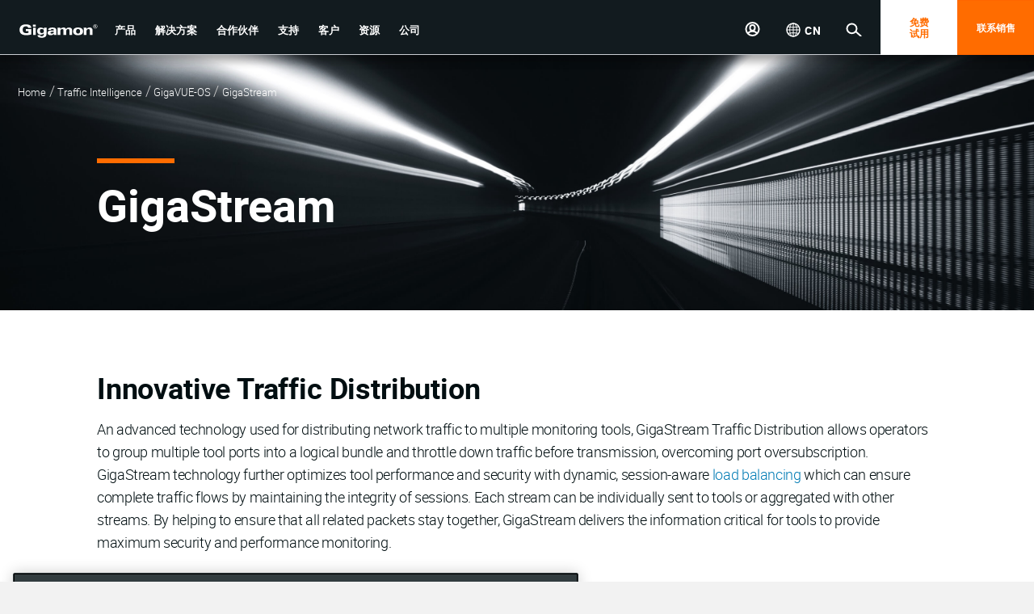

--- FILE ---
content_type: text/html;charset=utf-8
request_url: https://www.gigamon.com/cn/products/optimize-traffic/traffic-intelligence/gigavue-os/gigastream.html
body_size: 18729
content:
<!doctype html>
<html xmlns="http://www.w3.org/1999/xhtml" lang="zh-CN" class="roboto-font" data-i18n-dictionary-src="/libs/cq/i18n/dict.zh-CN.json">

<head>
    


    
    
    <script>
        var digitalData = {"page":{"pageInfo":{"pageName":"products:optimize-traffic:traffic-intelligence:gigavue-os:gigastream"},"category":{"pageType":"page-detail-view-3","primaryCategory":"products","subCategory1":"optimize-traffic","subCategory2":"traffic-intelligence"}}};
    </script>
    
    <script>
    //prehiding snippet for Adobe Target with asynchronous Launch deployment
    (function(g,b,d,f){(function(a,c,d){if(a){var e=b.createElement("style");e.id=c;e.innerHTML=d;a.appendChild(e)}})(b.getElementsByTagName("head")[0],"at-body-style",d);setTimeout(function(){var a=b.getElementsByTagName("head")[0];if(a){var c=b.getElementById("at-body-style");c&&a.removeChild(c)}},f)})(window,document,"body {opacity: 0 !important}",3E3);
	</script>
    
    <script src="//assets.adobedtm.com/c82e2088a759/3b64889e0c2d/launch-998be3cabc13.min.js" async></script>



    <meta charset="utf-8"/>
    <meta name="viewport" content="width=device-width, initial-scale=1.0"/>

    <title>Traffic Filtering | GigaStream | Gigamon</title>
    <link rel="canonical" href="https://www.gigamon.com/products/optimize-traffic/traffic-intelligence/gigavue-os/gigastream.html"/>
    
        <meta name="description" content="GigaStream® intelligently distributes network traffic to multiple monitoring tools, optimizing performance and security.
"/>
    
        <meta name="twitter:card" content="summary"/>
    
        <meta property="og:title" content="Traffic Filtering | GigaStream | Gigamon"/>
    
        <meta property="og:description" content="GigaStream® intelligently distributes network traffic to multiple monitoring tools, optimizing performance and security.
"/>
    
        <meta property="og:image" content="https://www.gigamon.com/content/dam/website-assets/thumbnails/GigaStream-social-031318.jpg.imgw.1000.1000.jpg"/>
    
        <meta property="og:type" content="website"/>
    
        <meta property="og:url" content="https://www.gigamon.com/products/optimize-traffic/traffic-intelligence/gigavue-os/gigastream.html"/>
    

    <link rel="icon" href="/etc/designs/default/favicon.ico"/>
    <section>






<link rel="alternate" title="Chinese" hreflang="zh" href="https://www.gigamon.com/cn/products/optimize-traffic/traffic-intelligence/gigavue-os/gigastream.html" data-bmap-currentvar="true"/> 


<link rel="alternate" title="English" hreflang="en" href="https://www.gigamon.com/products/optimize-traffic/traffic-intelligence/gigavue-os/gigastream.html"/> 


<link rel="alternate" title="Korean" hreflang="ko" href="https://www.gigamon.com/kr/products/optimize-traffic/traffic-intelligence/gigavue-os/gigastream.html"/> 


<link rel="alternate" title="Japanese" hreflang="ja" href="https://www.gigamon.com/jp/products/optimize-traffic/traffic-intelligence/gigavue-os/gigastream.html"/> 


<link rel="alternate" title="German" hreflang="de" href="https://www.gigamon.com/de/products/optimize-traffic/traffic-intelligence/gigavue-os/gigastream.html"/> 


<link rel="alternate" title="French" hreflang="fr" href="https://www.gigamon.com/fr/products/optimize-traffic/traffic-intelligence/gigavue-os/gigastream.html"/> 










</section>

    
        <script type="application/ld+json">
            {"@context":"https://schema.org","@type":"BreadcrumbList","itemListElement":[{"@type":"ListItem","position":1,"name":"Chinese","item":"https://www.gigamon.com/cn/"},{"@type":"ListItem","position":2,"name":"Traffic Intelligence","item":"https://www.gigamon.com/cn/products/optimize-traffic/traffic-intelligence.html"},{"@type":"ListItem","position":3,"name":"GigaVUE-OS","item":"https://www.gigamon.com/cn/products/optimize-traffic/traffic-intelligence/gigavue-os.html"},{"@type":"ListItem","position":4,"name":"GigaStream","item":"https://www.gigamon.com/cn/products/optimize-traffic/traffic-intelligence/gigavue-os/gigastream.html"}]}
        </script>
    


    
    

<link fetchpriority="high" rel="preload" href="/content/dam/website-assets/spotlight/spotlight-gigastream.jpg.imgo.jpg" as="image"/>




    
<link rel="stylesheet" href="/etc/designs/gigamon/clientlib-all.1.0.0-SNAPSHOT.251107233156.min.css" type="text/css">












</head>

<body class="page     publish">
<div class="site-wrapper">

    




    
        
        
        <div class="newpar new section">

</div>

    
        
        
        <div class="par iparys_inherited">

    
    
    
    
        
        
        <div class="global-navigation">









    <div class="global-navigation">
        
        
        <section style="background-color: " class="component-global-navigation dark-theme">
            
            <nav class="mp-menu mp-cover hidden-lg hidden-xl" id="mp-menu">
                <div class="mp-level">
                    <div class="mobile-closelogo">
                        
                            <span class="sprite-mobile-close mobile-close-nav mobile-trigger"></span>
                        
                        
                    </div>
                    <ul>
                        
                            <li>
                                
                                <a tabindex="-1" href="javascript:;" title="Menu item">
                                    <span>产品</span>
                                    <svg class="arrow-right" width="14" height="14" xmlns="http://www.w3.org/2000/svg" viewBox="0 0 8 12">
                                        <g fill="none" fill-rule="evenodd" stroke="#FF6C00" stroke-linecap="square" stroke-width="1.6">
                                            <path d="M6 2L2.035 5.936M6 10.5L2.035 6.064"/>
                                        </g>
                                    </svg>
                                </a>

                                <div class="mp-level">
                                    <a tabindex="-1" href="javascript:;" class="mp-back">
                                        <svg xmlns="http://www.w3.org/2000/svg" width="14" height="14" viewBox="0 0 8 12">
                                            <g fill="none" fill-rule="evenodd" stroke="#FF6C00" stroke-linecap="square" stroke-width="1.6">
                                                <path d="M6 2L2.035 5.936M6 10.5L2.035 6.064"/>
                                            </g>
                                        </svg> 产品
                                    </a>

                                    <ul class="second-level">
                                        <li>
                                            
                                            <a tabindex="-1" title="Menu item 2" href="javascript:;" class="no"><span>云可见性</span>
                                                <svg class="arrow-right" width="12" height="12" xmlns="http://www.w3.org/2000/svg" viewBox="0 0 8 12">
                                                    <g fill="none" fill-rule="evenodd" stroke="#FF6C00" stroke-linecap="square" stroke-width="1.6">
                                                        <path d="M6 2L2.035 5.936M6 10.5L2.035 6.064"/>
                                                    </g>
                                                </svg>
                                            </a>

                                            <div class="mp-level">
                                                <a tabindex="-1" href="javascript:;" class="mp-back">
                                                    <svg xmlns="http://www.w3.org/2000/svg" width="14" height="14" viewBox="0 0 8 12">
                                                        <g fill="none" fill-rule="evenodd" stroke="#FF6C00" stroke-linecap="square" stroke-width="1.6">
                                                            <path d="M6 2L2.035 5.936M6 10.5L2.035 6.064"/>
                                                        </g>
                                                    </svg> 云可见性
                                                </a>

                                                <ul class="sub-menu third-level">
                                                    <li class="adhoc-parent"><a tabindex="-1" title="" href="/cn/products/access-traffic/cloud-suite.html">GigaVUE Cloud Suite</a></li>
                                                    
                                                
                                                    <li class="adhoc-child"><a tabindex="-1" title="" href="/cn/solutions/cloud/public-cloud/gigavue-cloud-suite-aws.html">AWS</a></li>
                                                    
                                                
                                                    <li class="adhoc-child"><a tabindex="-1" title="" href="/cn/solutions/cloud/public-cloud/gigavue-cloud-suite-azure.html">Azure</a></li>
                                                    
                                                
                                                    <li class="adhoc-child"><a tabindex="-1" title="" href="/cn/solutions/cloud/private-cloud/gigavue-cloud-suite-kubernetes.html">Kubernetes</a></li>
                                                    
                                                
                                                    <li class="adhoc-child"><a tabindex="-1" title="" href="/cn/solutions/cloud/private-cloud/gigavue-cloud-suite-nutanix.html">Nutanix</a></li>
                                                    
                                                
                                                    <li class="adhoc-child"><a tabindex="-1" title="" href="/cn/solutions/cloud/private-cloud/gigavue-cloud-suite-openstack.html">OpenStack</a></li>
                                                    
                                                
                                                    <li class="adhoc-child"><a tabindex="-1" title="" href="/cn/solutions/cloud/private-cloud/gigavue-cloud-suite-vmware.html">VMware</a></li>
                                                    
                                                </ul>
                                            </div>
                                        </li>
                                    
                                        <li>
                                            
                                            <a tabindex="-1" title="Menu item 2" href="javascript:;" class="no"><span>网络安全</span>
                                                <svg class="arrow-right" width="12" height="12" xmlns="http://www.w3.org/2000/svg" viewBox="0 0 8 12">
                                                    <g fill="none" fill-rule="evenodd" stroke="#FF6C00" stroke-linecap="square" stroke-width="1.6">
                                                        <path d="M6 2L2.035 5.936M6 10.5L2.035 6.064"/>
                                                    </g>
                                                </svg>
                                            </a>

                                            <div class="mp-level">
                                                <a tabindex="-1" href="javascript:;" class="mp-back">
                                                    <svg xmlns="http://www.w3.org/2000/svg" width="14" height="14" viewBox="0 0 8 12">
                                                        <g fill="none" fill-rule="evenodd" stroke="#FF6C00" stroke-linecap="square" stroke-width="1.6">
                                                            <path d="M6 2L2.035 5.936M6 10.5L2.035 6.064"/>
                                                        </g>
                                                    </svg> 网络安全
                                                </a>

                                                <ul class="sub-menu third-level">
                                                    <li class="adhoc-child"><a tabindex="-1" title="" href="/cn/products/optimize-traffic/traffic-intelligence/gigasmart/ssl-tls-decryption.html">SSL/TLS 解密</a></li>
                                                    
                                                
                                                    <li class="adhoc-child"><a tabindex="-1" title="" href="/cn/products/optimize-traffic/application-intelligence/application-filtering-intelligence.html">应用过滤</a></li>
                                                    
                                                
                                                    <li class="adhoc-child"><a tabindex="-1" title="" href="/cn/products/optimize-traffic/application-intelligence/application-metadata.html">应用元数据</a></li>
                                                    
                                                </ul>
                                            </div>
                                        </li>
                                    
                                        <li>
                                            
                                            <a tabindex="-1" title="Menu item 2" href="javascript:;" class="no"><span>数据中心可见性</span>
                                                <svg class="arrow-right" width="12" height="12" xmlns="http://www.w3.org/2000/svg" viewBox="0 0 8 12">
                                                    <g fill="none" fill-rule="evenodd" stroke="#FF6C00" stroke-linecap="square" stroke-width="1.6">
                                                        <path d="M6 2L2.035 5.936M6 10.5L2.035 6.064"/>
                                                    </g>
                                                </svg>
                                            </a>

                                            <div class="mp-level">
                                                <a tabindex="-1" href="javascript:;" class="mp-back">
                                                    <svg xmlns="http://www.w3.org/2000/svg" width="14" height="14" viewBox="0 0 8 12">
                                                        <g fill="none" fill-rule="evenodd" stroke="#FF6C00" stroke-linecap="square" stroke-width="1.6">
                                                            <path d="M6 2L2.035 5.936M6 10.5L2.035 6.064"/>
                                                        </g>
                                                    </svg> 数据中心可见性
                                                </a>

                                                <ul class="sub-menu third-level">
                                                    <li class="adhoc-parent"><a tabindex="-1" title="" href="/cn/products/access-traffic/physical-nodes.html">GigaVUE 设备</a></li>
                                                    
                                                
                                                    <li class="adhoc-child"><a tabindex="-1" title="" href="/cn/products/access-traffic/physical-nodes/gigavue-hc-series.html">HC 系列</a></li>
                                                    
                                                
                                                    <li class="adhoc-child"><a tabindex="-1" title="" href="/cn/products/access-traffic/network-taps.html">网络分接器</a></li>
                                                    
                                                
                                                    <li class="adhoc-child"><a tabindex="-1" title="" href="/cn/products/access-traffic/traffic-aggregators.html">流量汇聚器</a></li>
                                                    
                                                </ul>
                                            </div>
                                        </li>
                                    
                                        <li>
                                            
                                            <a tabindex="-1" title="Menu item 2" href="javascript:;" class="no"><span>流量智能</span>
                                                <svg class="arrow-right" width="12" height="12" xmlns="http://www.w3.org/2000/svg" viewBox="0 0 8 12">
                                                    <g fill="none" fill-rule="evenodd" stroke="#FF6C00" stroke-linecap="square" stroke-width="1.6">
                                                        <path d="M6 2L2.035 5.936M6 10.5L2.035 6.064"/>
                                                    </g>
                                                </svg>
                                            </a>

                                            <div class="mp-level">
                                                <a tabindex="-1" href="javascript:;" class="mp-back">
                                                    <svg xmlns="http://www.w3.org/2000/svg" width="14" height="14" viewBox="0 0 8 12">
                                                        <g fill="none" fill-rule="evenodd" stroke="#FF6C00" stroke-linecap="square" stroke-width="1.6">
                                                            <path d="M6 2L2.035 5.936M6 10.5L2.035 6.064"/>
                                                        </g>
                                                    </svg> 流量智能
                                                </a>

                                                <ul class="sub-menu third-level">
                                                    <li class="adhoc-child"><a tabindex="-1" title="" href="/cn/products/management/gigavue-fm.html">GigaVUE 结构管理器</a></li>
                                                    
                                                
                                                    <li class="adhoc-child"><a tabindex="-1" title="" href="/cn/products/optimize-traffic/traffic-intelligence/gigasmart.html">GigaSMART</a></li>
                                                    
                                                </ul>
                                            </div>
                                        </li>
                                    </ul>
                                </div>

                            </li>
                        
                            <li>
                                
                                <a tabindex="-1" href="javascript:;" title="Menu item">
                                    <span>解决方案</span>
                                    <svg class="arrow-right" width="14" height="14" xmlns="http://www.w3.org/2000/svg" viewBox="0 0 8 12">
                                        <g fill="none" fill-rule="evenodd" stroke="#FF6C00" stroke-linecap="square" stroke-width="1.6">
                                            <path d="M6 2L2.035 5.936M6 10.5L2.035 6.064"/>
                                        </g>
                                    </svg>
                                </a>

                                <div class="mp-level">
                                    <a tabindex="-1" href="javascript:;" class="mp-back">
                                        <svg xmlns="http://www.w3.org/2000/svg" width="14" height="14" viewBox="0 0 8 12">
                                            <g fill="none" fill-rule="evenodd" stroke="#FF6C00" stroke-linecap="square" stroke-width="1.6">
                                                <path d="M6 2L2.035 5.936M6 10.5L2.035 6.064"/>
                                            </g>
                                        </svg> 解决方案
                                    </a>

                                    <ul class="second-level">
                                        <li>
                                            
                                            <a tabindex="-1" title="Menu item 2" href="javascript:;" class="no"><span>云可见性</span>
                                                <svg class="arrow-right" width="12" height="12" xmlns="http://www.w3.org/2000/svg" viewBox="0 0 8 12">
                                                    <g fill="none" fill-rule="evenodd" stroke="#FF6C00" stroke-linecap="square" stroke-width="1.6">
                                                        <path d="M6 2L2.035 5.936M6 10.5L2.035 6.064"/>
                                                    </g>
                                                </svg>
                                            </a>

                                            <div class="mp-level">
                                                <a tabindex="-1" href="javascript:;" class="mp-back">
                                                    <svg xmlns="http://www.w3.org/2000/svg" width="14" height="14" viewBox="0 0 8 12">
                                                        <g fill="none" fill-rule="evenodd" stroke="#FF6C00" stroke-linecap="square" stroke-width="1.6">
                                                            <path d="M6 2L2.035 5.936M6 10.5L2.035 6.064"/>
                                                        </g>
                                                    </svg> 云可见性
                                                </a>

                                                <ul class="sub-menu third-level">
                                                    <li class="adhoc-child"><a tabindex="-1" title="" href="/cn/solutions/accelerate-cloud-migration.html">云迁移加速</a></li>
                                                    
                                                
                                                    <li class="adhoc-child"><a tabindex="-1" title="" href="/cn/solutions/multi-cloud.html">获取多云可观测性</a></li>
                                                    
                                                
                                                    <li class="adhoc-child"><a tabindex="-1" title="" href="/cn/solutions/assure-cloud-security-compliance.html">确保云安全与合规性</a></li>
                                                    
                                                
                                                    <li class="adhoc-child"><a tabindex="-1" title="" href="/cn/solutions/east-west-visibility.html">消除横向盲点</a></li>
                                                    
                                                
                                                    <li class="adhoc-child"><a tabindex="-1" title="" href="/cn/solutions/manage-cloud-cost-complexity.html">降低云成本和复杂性</a></li>
                                                    
                                                </ul>
                                            </div>
                                        </li>
                                    
                                        <li>
                                            
                                            <a tabindex="-1" title="Menu item 2" href="javascript:;" class="no"><span>数据中心可见性</span>
                                                <svg class="arrow-right" width="12" height="12" xmlns="http://www.w3.org/2000/svg" viewBox="0 0 8 12">
                                                    <g fill="none" fill-rule="evenodd" stroke="#FF6C00" stroke-linecap="square" stroke-width="1.6">
                                                        <path d="M6 2L2.035 5.936M6 10.5L2.035 6.064"/>
                                                    </g>
                                                </svg>
                                            </a>

                                            <div class="mp-level">
                                                <a tabindex="-1" href="javascript:;" class="mp-back">
                                                    <svg xmlns="http://www.w3.org/2000/svg" width="14" height="14" viewBox="0 0 8 12">
                                                        <g fill="none" fill-rule="evenodd" stroke="#FF6C00" stroke-linecap="square" stroke-width="1.6">
                                                            <path d="M6 2L2.035 5.936M6 10.5L2.035 6.064"/>
                                                        </g>
                                                    </svg> 数据中心可见性
                                                </a>

                                                <ul class="sub-menu third-level">
                                                    <li class="adhoc-child"><a tabindex="-1" title="" href="/cn/solutions/cut-network-and-security-costs-by-50-percent.html">降低工具成本</a></li>
                                                    
                                                
                                                    <li class="adhoc-child"><a tabindex="-1" title="" href="/cn/solutions/make-network-changes-without-disruption.html">在不中断的情况下进行网络更改</a></li>
                                                    
                                                
                                                    <li class="adhoc-child"><a tabindex="-1" title="" href="/cn/solutions/network-operations.html">让 NetOps 重掌控制</a></li>
                                                    
                                                </ul>
                                            </div>
                                        </li>
                                    
                                        <li>
                                            
                                            <a tabindex="-1" title="Menu item 2" href="javascript:;" class="no"><span>网络安全</span>
                                                <svg class="arrow-right" width="12" height="12" xmlns="http://www.w3.org/2000/svg" viewBox="0 0 8 12">
                                                    <g fill="none" fill-rule="evenodd" stroke="#FF6C00" stroke-linecap="square" stroke-width="1.6">
                                                        <path d="M6 2L2.035 5.936M6 10.5L2.035 6.064"/>
                                                    </g>
                                                </svg>
                                            </a>

                                            <div class="mp-level">
                                                <a tabindex="-1" href="javascript:;" class="mp-back">
                                                    <svg xmlns="http://www.w3.org/2000/svg" width="14" height="14" viewBox="0 0 8 12">
                                                        <g fill="none" fill-rule="evenodd" stroke="#FF6C00" stroke-linecap="square" stroke-width="1.6">
                                                            <path d="M6 2L2.035 5.936M6 10.5L2.035 6.064"/>
                                                        </g>
                                                    </svg> 网络安全
                                                </a>

                                                <ul class="sub-menu third-level">
                                                    <li class="adhoc-child"><a tabindex="-1" title="" href="/cn/campaigns/zero-trust.html">建立零信任架构</a></li>
                                                    
                                                
                                                    <li class="adhoc-child"><a tabindex="-1" title="" href="/cn/solutions/security-operations.html">网络安全是加强安全性的起点</a></li>
                                                    
                                                </ul>
                                            </div>
                                        </li>
                                    
                                        <li>
                                            
                                            <a tabindex="-1" title="Menu item 2" href="javascript:;" class="no"><span>行业</span>
                                                <svg class="arrow-right" width="12" height="12" xmlns="http://www.w3.org/2000/svg" viewBox="0 0 8 12">
                                                    <g fill="none" fill-rule="evenodd" stroke="#FF6C00" stroke-linecap="square" stroke-width="1.6">
                                                        <path d="M6 2L2.035 5.936M6 10.5L2.035 6.064"/>
                                                    </g>
                                                </svg>
                                            </a>

                                            <div class="mp-level">
                                                <a tabindex="-1" href="javascript:;" class="mp-back">
                                                    <svg xmlns="http://www.w3.org/2000/svg" width="14" height="14" viewBox="0 0 8 12">
                                                        <g fill="none" fill-rule="evenodd" stroke="#FF6C00" stroke-linecap="square" stroke-width="1.6">
                                                            <path d="M6 2L2.035 5.936M6 10.5L2.035 6.064"/>
                                                        </g>
                                                    </svg> 行业
                                                </a>

                                                <ul class="sub-menu third-level">
                                                    <li class="adhoc-child"><a tabindex="-1" title="" href="/cn/solutions/industry/federal.html">联邦</a></li>
                                                    
                                                
                                                    <li class="adhoc-child"><a tabindex="-1" title="" href="/cn/solutions/industry/financial-services.html">金融服务</a></li>
                                                    
                                                
                                                    <li class="adhoc-child"><a tabindex="-1" title="" href="/cn/solutions/industry/healthcare.html">医疗保健</a></li>
                                                    
                                                
                                                    <li class="adhoc-child"><a tabindex="-1" title="" href="/cn/solutions/industry/IOT.html">IoT、OT、ICS</a></li>
                                                    
                                                
                                                    <li class="adhoc-child"><a tabindex="-1" title="" href="/cn/solutions/industry/sled.html">州、地方、教育</a></li>
                                                    
                                                
                                                    <li class="adhoc-child"><a tabindex="-1" title="" href="/cn/solutions/service-provider.html">服务提供商</a></li>
                                                    
                                                </ul>
                                            </div>
                                        </li>
                                    </ul>
                                </div>

                            </li>
                        
                            <li>
                                
                                <a tabindex="-1" href="javascript:;" title="Menu item">
                                    <span>合作伙伴</span>
                                    <svg class="arrow-right" width="14" height="14" xmlns="http://www.w3.org/2000/svg" viewBox="0 0 8 12">
                                        <g fill="none" fill-rule="evenodd" stroke="#FF6C00" stroke-linecap="square" stroke-width="1.6">
                                            <path d="M6 2L2.035 5.936M6 10.5L2.035 6.064"/>
                                        </g>
                                    </svg>
                                </a>

                                <div class="mp-level">
                                    <a tabindex="-1" href="javascript:;" class="mp-back">
                                        <svg xmlns="http://www.w3.org/2000/svg" width="14" height="14" viewBox="0 0 8 12">
                                            <g fill="none" fill-rule="evenodd" stroke="#FF6C00" stroke-linecap="square" stroke-width="1.6">
                                                <path d="M6 2L2.035 5.936M6 10.5L2.035 6.064"/>
                                            </g>
                                        </svg> 合作伙伴
                                    </a>

                                    <ul class="second-level">
                                        <li>
                                            
                                            <a tabindex="-1" title="Menu item 2" href="javascript:;" class="no"><span>查找合作伙伴</span>
                                                <svg class="arrow-right" width="12" height="12" xmlns="http://www.w3.org/2000/svg" viewBox="0 0 8 12">
                                                    <g fill="none" fill-rule="evenodd" stroke="#FF6C00" stroke-linecap="square" stroke-width="1.6">
                                                        <path d="M6 2L2.035 5.936M6 10.5L2.035 6.064"/>
                                                    </g>
                                                </svg>
                                            </a>

                                            <div class="mp-level">
                                                <a tabindex="-1" href="javascript:;" class="mp-back">
                                                    <svg xmlns="http://www.w3.org/2000/svg" width="14" height="14" viewBox="0 0 8 12">
                                                        <g fill="none" fill-rule="evenodd" stroke="#FF6C00" stroke-linecap="square" stroke-width="1.6">
                                                            <path d="M6 2L2.035 5.936M6 10.5L2.035 6.064"/>
                                                        </g>
                                                    </svg> 查找合作伙伴
                                                </a>

                                                <ul class="sub-menu third-level">
                                                    <li class="adhoc-child"><a tabindex="-1" title="" href="/cn/partners/technology-partners.html">技术联盟合作伙伴</a></li>
                                                    
                                                
                                                    <li class="adhoc-child"><a tabindex="-1" title="" href="/cn/partners/channel-partners.html">渠道合作伙伴</a></li>
                                                    
                                                
                                                    <li class="adhoc-child"><a tabindex="-1" title="" href="https://gigamon.my.salesforce-sites.com/partnerlocator/">合作伙伴定位器</a></li>
                                                    
                                                </ul>
                                            </div>
                                        </li>
                                    
                                        <li>
                                            
                                            <a tabindex="-1" title="Menu item 2" href="javascript:;" class="no"><span>还不是合作伙伴？</span>
                                                <svg class="arrow-right" width="12" height="12" xmlns="http://www.w3.org/2000/svg" viewBox="0 0 8 12">
                                                    <g fill="none" fill-rule="evenodd" stroke="#FF6C00" stroke-linecap="square" stroke-width="1.6">
                                                        <path d="M6 2L2.035 5.936M6 10.5L2.035 6.064"/>
                                                    </g>
                                                </svg>
                                            </a>

                                            <div class="mp-level">
                                                <a tabindex="-1" href="javascript:;" class="mp-back">
                                                    <svg xmlns="http://www.w3.org/2000/svg" width="14" height="14" viewBox="0 0 8 12">
                                                        <g fill="none" fill-rule="evenodd" stroke="#FF6C00" stroke-linecap="square" stroke-width="1.6">
                                                            <path d="M6 2L2.035 5.936M6 10.5L2.035 6.064"/>
                                                        </g>
                                                    </svg> 还不是合作伙伴？
                                                </a>

                                                <ul class="sub-menu third-level">
                                                    <li class="adhoc-child"><a tabindex="-1" title="" href="/cn/partners/channel-partners/become-a-partner.html">成为合作伙伴</a></li>
                                                    
                                                </ul>
                                            </div>
                                        </li>
                                    
                                        <li>
                                            
                                            <a tabindex="-1" title="Menu item 2" href="javascript:;" class="no"><span>已经是合作伙伴？</span>
                                                <svg class="arrow-right" width="12" height="12" xmlns="http://www.w3.org/2000/svg" viewBox="0 0 8 12">
                                                    <g fill="none" fill-rule="evenodd" stroke="#FF6C00" stroke-linecap="square" stroke-width="1.6">
                                                        <path d="M6 2L2.035 5.936M6 10.5L2.035 6.064"/>
                                                    </g>
                                                </svg>
                                            </a>

                                            <div class="mp-level">
                                                <a tabindex="-1" href="javascript:;" class="mp-back">
                                                    <svg xmlns="http://www.w3.org/2000/svg" width="14" height="14" viewBox="0 0 8 12">
                                                        <g fill="none" fill-rule="evenodd" stroke="#FF6C00" stroke-linecap="square" stroke-width="1.6">
                                                            <path d="M6 2L2.035 5.936M6 10.5L2.035 6.064"/>
                                                        </g>
                                                    </svg> 已经是合作伙伴？
                                                </a>

                                                <ul class="sub-menu third-level">
                                                    <li class="adhoc-child"><a tabindex="-1" title="" href="https://gigamon.my.site.com/partnercommunity/s/login/">登录合作伙伴门户</a></li>
                                                    
                                                </ul>
                                            </div>
                                        </li>
                                    </ul>
                                </div>

                            </li>
                        
                            <li>
                                
                                <a tabindex="-1" href="javascript:;" title="Menu item">
                                    <span>支持</span>
                                    <svg class="arrow-right" width="14" height="14" xmlns="http://www.w3.org/2000/svg" viewBox="0 0 8 12">
                                        <g fill="none" fill-rule="evenodd" stroke="#FF6C00" stroke-linecap="square" stroke-width="1.6">
                                            <path d="M6 2L2.035 5.936M6 10.5L2.035 6.064"/>
                                        </g>
                                    </svg>
                                </a>

                                <div class="mp-level">
                                    <a tabindex="-1" href="javascript:;" class="mp-back">
                                        <svg xmlns="http://www.w3.org/2000/svg" width="14" height="14" viewBox="0 0 8 12">
                                            <g fill="none" fill-rule="evenodd" stroke="#FF6C00" stroke-linecap="square" stroke-width="1.6">
                                                <path d="M6 2L2.035 5.936M6 10.5L2.035 6.064"/>
                                            </g>
                                        </svg> 支持
                                    </a>

                                    <ul class="second-level">
                                        <li>
                                            
                                            <a tabindex="-1" title="Menu item 2" href="javascript:;" class="no"><span>概述</span>
                                                <svg class="arrow-right" width="12" height="12" xmlns="http://www.w3.org/2000/svg" viewBox="0 0 8 12">
                                                    <g fill="none" fill-rule="evenodd" stroke="#FF6C00" stroke-linecap="square" stroke-width="1.6">
                                                        <path d="M6 2L2.035 5.936M6 10.5L2.035 6.064"/>
                                                    </g>
                                                </svg>
                                            </a>

                                            <div class="mp-level">
                                                <a tabindex="-1" href="javascript:;" class="mp-back">
                                                    <svg xmlns="http://www.w3.org/2000/svg" width="14" height="14" viewBox="0 0 8 12">
                                                        <g fill="none" fill-rule="evenodd" stroke="#FF6C00" stroke-linecap="square" stroke-width="1.6">
                                                            <path d="M6 2L2.035 5.936M6 10.5L2.035 6.064"/>
                                                        </g>
                                                    </svg> 概述
                                                </a>

                                                <ul class="sub-menu third-level">
                                                    <li class="adhoc-child"><a tabindex="-1" title="" href="/cn/support/support-and-services.html">支持和服务</a></li>
                                                    
                                                
                                                    <li class="adhoc-child"><a tabindex="-1" title="" href="/cn/support/policies.html">政策</a></li>
                                                    
                                                
                                                    <li class="adhoc-child"><a tabindex="-1" title="" href="/cn/support/warranty.html">质保</a></li>
                                                    
                                                </ul>
                                            </div>
                                        </li>
                                    
                                        <li>
                                            
                                            <a tabindex="-1" title="Menu item 2" href="javascript:;" class="no"><span>获得支持</span>
                                                <svg class="arrow-right" width="12" height="12" xmlns="http://www.w3.org/2000/svg" viewBox="0 0 8 12">
                                                    <g fill="none" fill-rule="evenodd" stroke="#FF6C00" stroke-linecap="square" stroke-width="1.6">
                                                        <path d="M6 2L2.035 5.936M6 10.5L2.035 6.064"/>
                                                    </g>
                                                </svg>
                                            </a>

                                            <div class="mp-level">
                                                <a tabindex="-1" href="javascript:;" class="mp-back">
                                                    <svg xmlns="http://www.w3.org/2000/svg" width="14" height="14" viewBox="0 0 8 12">
                                                        <g fill="none" fill-rule="evenodd" stroke="#FF6C00" stroke-linecap="square" stroke-width="1.6">
                                                            <path d="M6 2L2.035 5.936M6 10.5L2.035 6.064"/>
                                                        </g>
                                                    </svg> 获得支持
                                                </a>

                                                <ul class="sub-menu third-level">
                                                    <li class="adhoc-child"><a tabindex="-1" title="" href="/cn/support/support-and-services/contact-support.html">联系支持</a></li>
                                                    
                                                
                                                    <li class="adhoc-child"><a tabindex="-1" title="" href="/cn/support/education-services.html">教育服务</a></li>
                                                    
                                                
                                                    <li class="adhoc-child"><a tabindex="-1" title="" href="/cn/support/professional-services.html">专业服务</a></li>
                                                    
                                                </ul>
                                            </div>
                                        </li>
                                    
                                        <li>
                                            
                                            <a tabindex="-1" title="Menu item 2" href="javascript:;" class="no"><span>VÜE 社区</span>
                                                <svg class="arrow-right" width="12" height="12" xmlns="http://www.w3.org/2000/svg" viewBox="0 0 8 12">
                                                    <g fill="none" fill-rule="evenodd" stroke="#FF6C00" stroke-linecap="square" stroke-width="1.6">
                                                        <path d="M6 2L2.035 5.936M6 10.5L2.035 6.064"/>
                                                    </g>
                                                </svg>
                                            </a>

                                            <div class="mp-level">
                                                <a tabindex="-1" href="javascript:;" class="mp-back">
                                                    <svg xmlns="http://www.w3.org/2000/svg" width="14" height="14" viewBox="0 0 8 12">
                                                        <g fill="none" fill-rule="evenodd" stroke="#FF6C00" stroke-linecap="square" stroke-width="1.6">
                                                            <path d="M6 2L2.035 5.936M6 10.5L2.035 6.064"/>
                                                        </g>
                                                    </svg> VÜE 社区
                                                </a>

                                                <ul class="sub-menu third-level">
                                                    <li class="adhoc-child"><a tabindex="-1" title="" href="https://community.gigamon.com/gigamoncp/s/">客户 VÜE 控制面板</a></li>
                                                    
                                                
                                                    <li class="adhoc-child"><a tabindex="-1" title="" href="https://community.gigamon.com/gigamoncp/s/groups?utm_source=gigamon.com&utm_medium=referral&utm_campaign=community-links&utm_content=nav-support">论坛</a></li>
                                                    
                                                
                                                    <li class="adhoc-child"><a tabindex="-1" title="" href="https://community.gigamon.com/gigamoncp/s/answers-and-articles">知识文章</a></li>
                                                    
                                                
                                                    <li class="adhoc-child"><a tabindex="-1" title="" href="https://community.gigamon.com/gigamoncp/s/docs">产品文档</a></li>
                                                    
                                                </ul>
                                            </div>
                                        </li>
                                    </ul>
                                </div>

                            </li>
                        
                            <li>
                                
                                <a tabindex="-1" href="javascript:;" title="Menu item">
                                    <span>客户</span>
                                    <svg class="arrow-right" width="14" height="14" xmlns="http://www.w3.org/2000/svg" viewBox="0 0 8 12">
                                        <g fill="none" fill-rule="evenodd" stroke="#FF6C00" stroke-linecap="square" stroke-width="1.6">
                                            <path d="M6 2L2.035 5.936M6 10.5L2.035 6.064"/>
                                        </g>
                                    </svg>
                                </a>

                                <div class="mp-level">
                                    <a tabindex="-1" href="javascript:;" class="mp-back">
                                        <svg xmlns="http://www.w3.org/2000/svg" width="14" height="14" viewBox="0 0 8 12">
                                            <g fill="none" fill-rule="evenodd" stroke="#FF6C00" stroke-linecap="square" stroke-width="1.6">
                                                <path d="M6 2L2.035 5.936M6 10.5L2.035 6.064"/>
                                            </g>
                                        </svg> 客户
                                    </a>

                                    <ul class="second-level">
                                        <li>
                                            
                                            <a tabindex="-1" title="Menu item 2" href="javascript:;" class="no"><span>客户</span>
                                                <svg class="arrow-right" width="12" height="12" xmlns="http://www.w3.org/2000/svg" viewBox="0 0 8 12">
                                                    <g fill="none" fill-rule="evenodd" stroke="#FF6C00" stroke-linecap="square" stroke-width="1.6">
                                                        <path d="M6 2L2.035 5.936M6 10.5L2.035 6.064"/>
                                                    </g>
                                                </svg>
                                            </a>

                                            <div class="mp-level">
                                                <a tabindex="-1" href="javascript:;" class="mp-back">
                                                    <svg xmlns="http://www.w3.org/2000/svg" width="14" height="14" viewBox="0 0 8 12">
                                                        <g fill="none" fill-rule="evenodd" stroke="#FF6C00" stroke-linecap="square" stroke-width="1.6">
                                                            <path d="M6 2L2.035 5.936M6 10.5L2.035 6.064"/>
                                                        </g>
                                                    </svg> 客户
                                                </a>

                                                <ul class="sub-menu third-level">
                                                    <li class="adhoc-child"><a tabindex="-1" title="" href="/cn/company/customers.html">查看全部</a></li>
                                                    
                                                </ul>
                                            </div>
                                        </li>
                                    </ul>
                                </div>

                            </li>
                        
                            <li>
                                
                                <a tabindex="-1" href="javascript:;" title="Menu item">
                                    <span>资源</span>
                                    <svg class="arrow-right" width="14" height="14" xmlns="http://www.w3.org/2000/svg" viewBox="0 0 8 12">
                                        <g fill="none" fill-rule="evenodd" stroke="#FF6C00" stroke-linecap="square" stroke-width="1.6">
                                            <path d="M6 2L2.035 5.936M6 10.5L2.035 6.064"/>
                                        </g>
                                    </svg>
                                </a>

                                <div class="mp-level">
                                    <a tabindex="-1" href="javascript:;" class="mp-back">
                                        <svg xmlns="http://www.w3.org/2000/svg" width="14" height="14" viewBox="0 0 8 12">
                                            <g fill="none" fill-rule="evenodd" stroke="#FF6C00" stroke-linecap="square" stroke-width="1.6">
                                                <path d="M6 2L2.035 5.936M6 10.5L2.035 6.064"/>
                                            </g>
                                        </svg> 资源
                                    </a>

                                    <ul class="second-level">
                                        <li>
                                            
                                            <a tabindex="-1" title="Menu item 2" href="javascript:;" class="no"><span>资源</span>
                                                <svg class="arrow-right" width="12" height="12" xmlns="http://www.w3.org/2000/svg" viewBox="0 0 8 12">
                                                    <g fill="none" fill-rule="evenodd" stroke="#FF6C00" stroke-linecap="square" stroke-width="1.6">
                                                        <path d="M6 2L2.035 5.936M6 10.5L2.035 6.064"/>
                                                    </g>
                                                </svg>
                                            </a>

                                            <div class="mp-level">
                                                <a tabindex="-1" href="javascript:;" class="mp-back">
                                                    <svg xmlns="http://www.w3.org/2000/svg" width="14" height="14" viewBox="0 0 8 12">
                                                        <g fill="none" fill-rule="evenodd" stroke="#FF6C00" stroke-linecap="square" stroke-width="1.6">
                                                            <path d="M6 2L2.035 5.936M6 10.5L2.035 6.064"/>
                                                        </g>
                                                    </svg> 资源
                                                </a>

                                                <ul class="sub-menu third-level">
                                                    <li class="adhoc-child"><a tabindex="-1" title="" href="https://www.gigamon.com/cn/search-results.html?&t=All&sort=relevancy#t=Resources">资源库</a></li>
                                                    
                                                
                                                    <li class="adhoc-child"><a tabindex="-1" title="" href="/cn/resources/learning-center.html">学习中心</a></li>
                                                    
                                                
                                                    <li class="adhoc-child"><a tabindex="-1" title="" href="/cn/lp/tech-hub.html">技术中心视频</a></li>
                                                    
                                                
                                                    <li class="adhoc-child"><a tabindex="-1" title="" href="/cn/resources/resource-library/webinar-hub.html">网络研讨会</a></li>
                                                    
                                                </ul>
                                            </div>
                                        </li>
                                    </ul>
                                </div>

                            </li>
                        
                            <li>
                                
                                <a tabindex="-1" href="javascript:;" title="Menu item">
                                    <span>公司</span>
                                    <svg class="arrow-right" width="14" height="14" xmlns="http://www.w3.org/2000/svg" viewBox="0 0 8 12">
                                        <g fill="none" fill-rule="evenodd" stroke="#FF6C00" stroke-linecap="square" stroke-width="1.6">
                                            <path d="M6 2L2.035 5.936M6 10.5L2.035 6.064"/>
                                        </g>
                                    </svg>
                                </a>

                                <div class="mp-level">
                                    <a tabindex="-1" href="javascript:;" class="mp-back">
                                        <svg xmlns="http://www.w3.org/2000/svg" width="14" height="14" viewBox="0 0 8 12">
                                            <g fill="none" fill-rule="evenodd" stroke="#FF6C00" stroke-linecap="square" stroke-width="1.6">
                                                <path d="M6 2L2.035 5.936M6 10.5L2.035 6.064"/>
                                            </g>
                                        </svg> 公司
                                    </a>

                                    <ul class="second-level">
                                        <li>
                                            
                                            <a tabindex="-1" title="Menu item 2" href="javascript:;" class="no"><span>新闻报道</span>
                                                <svg class="arrow-right" width="12" height="12" xmlns="http://www.w3.org/2000/svg" viewBox="0 0 8 12">
                                                    <g fill="none" fill-rule="evenodd" stroke="#FF6C00" stroke-linecap="square" stroke-width="1.6">
                                                        <path d="M6 2L2.035 5.936M6 10.5L2.035 6.064"/>
                                                    </g>
                                                </svg>
                                            </a>

                                            <div class="mp-level">
                                                <a tabindex="-1" href="javascript:;" class="mp-back">
                                                    <svg xmlns="http://www.w3.org/2000/svg" width="14" height="14" viewBox="0 0 8 12">
                                                        <g fill="none" fill-rule="evenodd" stroke="#FF6C00" stroke-linecap="square" stroke-width="1.6">
                                                            <path d="M6 2L2.035 5.936M6 10.5L2.035 6.064"/>
                                                        </g>
                                                    </svg> 新闻报道
                                                </a>

                                                <ul class="sub-menu third-level">
                                                    <li class="adhoc-child"><a tabindex="-1" title="" href="https://blog.gigamon.com">博客</a></li>
                                                    
                                                
                                                    <li class="adhoc-child"><a tabindex="-1" title="" href="/cn/company/news-and-events/events.html">活动</a></li>
                                                    
                                                
                                                    <li class="adhoc-child"><a tabindex="-1" title="" href="/cn/company/news-and-events/newsroom.html">公司新闻</a></li>
                                                    
                                                </ul>
                                            </div>
                                        </li>
                                    
                                        <li>
                                            
                                            <a tabindex="-1" title="Menu item 2" href="javascript:;" class="no"><span>公司信息</span>
                                                <svg class="arrow-right" width="12" height="12" xmlns="http://www.w3.org/2000/svg" viewBox="0 0 8 12">
                                                    <g fill="none" fill-rule="evenodd" stroke="#FF6C00" stroke-linecap="square" stroke-width="1.6">
                                                        <path d="M6 2L2.035 5.936M6 10.5L2.035 6.064"/>
                                                    </g>
                                                </svg>
                                            </a>

                                            <div class="mp-level">
                                                <a tabindex="-1" href="javascript:;" class="mp-back">
                                                    <svg xmlns="http://www.w3.org/2000/svg" width="14" height="14" viewBox="0 0 8 12">
                                                        <g fill="none" fill-rule="evenodd" stroke="#FF6C00" stroke-linecap="square" stroke-width="1.6">
                                                            <path d="M6 2L2.035 5.936M6 10.5L2.035 6.064"/>
                                                        </g>
                                                    </svg> 公司信息
                                                </a>

                                                <ul class="sub-menu third-level">
                                                    <li class="adhoc-child"><a tabindex="-1" title="" href="/cn/company/company-information.html">关于我们</a></li>
                                                    
                                                
                                                    <li class="adhoc-child"><a tabindex="-1" title="" href="/cn/company/careers.html">加入我们</a></li>
                                                    
                                                
                                                    <li class="adhoc-child"><a tabindex="-1" title="" href="/cn/company/customers.html">客户</a></li>
                                                    
                                                </ul>
                                            </div>
                                        </li>
                                    </ul>
                                </div>

                            </li>
                        

                        <li class="secondary-style">
                            
                                <a tabindex="-1" title="Menu item">
                                    <span class="sprite-mobile-login"></span>
                                    <span class="light-grey">Login</span>
                                    <svg class="arrow-right" width="14" height="14" xmlns="http://www.w3.org/2000/svg" viewBox="0 0 8 12">
                                        <g fill="none" fill-rule="evenodd" stroke="#FF6C00" stroke-linecap="square" stroke-width="1.6">
                                            <path d="M6 2L2.035 5.936M6 10.5L2.035 6.064"/>
                                        </g>
                                    </svg></a>

                            
                            

                            <div class="mp-level">
                                <a tabindex="-1" href="javascript:;" class="mp-back">
                                    <svg xmlns="http://www.w3.org/2000/svg" width="14" height="14" viewBox="0 0 8 12">
                                        <g fill="none" fill-rule="evenodd" stroke="#FF6C00" stroke-linecap="square" stroke-width="1.6">
                                            <path d="M6 2L2.035 5.936M6 10.5L2.035 6.064"/>
                                        </g>
                                    </svg> Login
                                </a>



                                <ul class="option-nav">
                                    <li><a href="https://community.gigamon.com/gigamoncp/s/login/?utm_source=gigamon.com&utm_medium=referral&utm_campaign=community-links&utm_content=nav-login" target="_blank">社区</a></li>
                                
                                    <li><a href="https://gigamon.my.site.com/partnercommunity/s/login" target="_blank">合作伙伴门户</a></li>
                                </ul>
                            </div>

                        </li>

                        <li class="secondary-style">
                            

                                <a tabindex="-1" title="Menu item">
                                    <span class="sprite-mobile-language"></span>
                                    <span class="light-grey">EN</span>
                                    <svg class="arrow-right" width="14" height="14" xmlns="http://www.w3.org/2000/svg" viewBox="0 0 8 12">
                                        <g fill="none" fill-rule="evenodd" stroke="#FF6C00" stroke-linecap="square" stroke-width="1.6">
                                            <path d="M6 2L2.035 5.936M6 10.5L2.035 6.064"/>
                                        </g>
                                    </svg></a>
                            
                            

                            <div class="mp-level">
                                <a tabindex="-1" href="javascript:;" class="mp-back">
                                    <svg xmlns="http://www.w3.org/2000/svg" width="14" height="14" viewBox="0 0 8 12">
                                        <g fill="none" fill-rule="evenodd" stroke="#FF6C00" stroke-linecap="square" stroke-width="1.6">
                                            <path d="M6 2L2.035 5.936M6 10.5L2.035 6.064"/>
                                        </g>
                                    </svg> CN
                                </a>
                                <ul class="option-nav">
                                    <li><a href="/">English</a></li>
                                
                                    <li><a href="/fr/">Français</a></li>
                                
                                    <li><a href="/de/">Deutsch</a></li>
                                
                                    <li><a href="/jp/">日本語</a></li>
                                
                                    <li><a href="/kr/">한국어</a></li>
                                
                                    <li><a href="/cn/">简体中文</a></li>
                                </ul>
                            </div>

                        </li>
                        
                    </ul>

                </div>
            </nav>

            <div class="logo-nav">
                
                <div class="mobile-btns hidden-md hidden-lg">
                    <a tabindex="-1" href="javascript:;" id="mobile-trigger" class="burger mobile-trigger" title="Open">
                        <span></span>
                        <span></span>
                        <span></span>
                        <span></span>
                    </a>

                    <a tabindex="-1" href="/cn/" class="mobile-logo">
                        <img id="logo-static" class="" src="/content/dam/website-assets/icons/gigamon-logo-white.svg" alt="Gigamon logo" title="Gigamon logo" width="104" height="22"/>
                    </a>

                    

                        <a href="javascript:void(0);" tabindex="2" class="search-trigger-mobile sprite-mobile" role="button" aria-label="search-icon">
                            <span class="sprite-mobile-search"></span>
                            <span class="close-search">
                            <svg width="19" height="19" viewBox="0 0 19 18" xmlns="http://www.w3.org/2000/svg">
                                <title>Close</title>
                                <g stroke="#ffff" stroke-width="2" fill="none" fill-rule="evenodd" stroke-linecap="square">
                                    <path d="M2.237 1.72l14.31 14.312M16.796 1.72L2.485 16.033"/>
                                </g>
                            </svg>
                        </span>
                        </a>
                    
                    
                </div>
                <div class="container hidden-xs hidden-sm">
                    <a id="hero-logo-container" href="/cn/" class="hero-logo-container" aria-label="hero-logo-container">
                        <span style="background-image:url(\2f content\2f dam\2fwebsite-assets\2ficons\2fgigamon-logo-white.svg)" class="logo-static" id="logo-static"></span>
                        
                    </a>

                    <div class="desktop-nav-top ">
                        <a class="nav-items" role="button" title="产品" data-index="0"><span class="nav-label">产品</span></a><a class="nav-items" role="button" title="解决方案" data-index="1"><span class="nav-label">解决方案</span></a><a class="nav-items" role="button" title="合作伙伴" data-index="2"><span class="nav-label">合作伙伴</span></a><a class="nav-items" role="button" title="支持" data-index="3"><span class="nav-label">支持</span></a><a class="nav-items" role="button" title="客户" data-index="4"><span class="nav-label">客户</span></a><a class="nav-items" role="button" title="资源" data-index="5"><span class="nav-label">资源</span></a><a class="nav-items" role="button" title="公司" data-index="6"><span class="nav-label">公司</span></a>
                        
                        <div class="utility-nav">

                            
                                
                            
                            


                            <div class="utility-space" style="width:5px;"></div>

                            
                                <div class="sprite lang-container utility-item">
                                    <a class="lang-options sprite-image-language" role="button" id="login-opt" aria-expanded="false" aria-label="Login"></a>
                            
                            
                            <div class="utility-submenu login-links" style="display:none;">
                                <span class="heading bold-aqua-color">Login</span>
                                <ul>
                                    <li><a class="bold-grey-color main-list" href="https://community.gigamon.com/gigamoncp/s/login/?utm_source=gigamon.com&utm_medium=referral&utm_campaign=community-links&utm_content=nav-login" title="社区" target="_blank">社区</a>
                                        <p class="description"></p>
                                    </li>
                                
                                    <li><a class="bold-grey-color main-list" href="https://gigamon.my.site.com/partnercommunity/s/login" title="合作伙伴门户" target="_blank">合作伙伴门户</a>
                                        <p class="description"></p>
                                    </li>
                                </ul>
                            </div>
                        </div>

                        <div class="utility-space" style="width:5px;"></div>

                        
                            <div class="nav-container lang-container utility-item">
                                <a aria-label="lang-options" class="lang-options" role="button" id="lang-opt" aria-expanded="false">
                                    <span class="sprite-image-langoptions"></span>
                                    <span class="sprite-image">CN</span>
                                </a>
                        
                        
                        <div class="utility-submenu lang-links" style="display:none;">
                            <span class="heading bold-aqua-color">Language</span>
                            <ul class="">
                                <li><a class="bold-grey-color main-list" href="/" title="English">English</a></li>
                            
                                <li><a class="bold-grey-color main-list" href="/fr/" title="Français">Français</a></li>
                            
                                <li><a class="bold-grey-color main-list" href="/de/" title="Deutsch">Deutsch</a></li>
                            
                                <li><a class="bold-grey-color main-list" href="/jp/" title="日本語">日本語</a></li>
                            
                                <li><a class="bold-grey-color main-list" href="/kr/" title="한국어">한국어</a></li>
                            
                                <li><svg class = "lang-checkmark" width="16px" height="16px" viewBox="0 0 16 16" version="1.1" xmlns="http://www.w3.org/2000/svg" xmlns:xlink="http://www.w3.org/1999/xlink"><title>images/checkmark</title><g id="images/checkmark" stroke="none" stroke-width="1" fill="none" fill-rule="evenodd"><g id="Group-2"><g id="Group" transform="translate(3.000000, 4.000000)" stroke="#FF6C00" stroke-linecap="round" stroke-width="2"><g id="Group-3"><line x1="5" y1="9" x2="10.6111111" y2="0.409090909" id="Line-2"></line><line x1="0.416666667" y1="5" x2="4.58333333" y2="9" id="Line-8"></line></g></g><rect id="Rectangle" fill="#D8D8D8" opacity="0" x="0" y="0" width="16" height="16"></rect></g></g></svg><a class="bold-grey-color main-list" href="/cn/" title="简体中文">简体中文</a></li>
                            </ul>
                        </div>

                    </div>
                    <div class="utility-space" style="width:5px;"></div>

                    
                        <div class="sprite utility-item lang-container">
                            <a class="search-trigger-desktop sprite-image-search show-sprite-search" aria-label="search-icon" role="button" href="javascript:void(0);">

<span class="remove-close" style="display:none;width:22px;height: 22px;">
                            </a>
                    
                    
                </div>
            </div>

            
    </div>
    </div>

    
        
            <div class="component-sub-menu-wrapper" data-index="0">
                

    
    


        <section class="component-sub-menu">
            <div class="nav-dropdown">
                <div class="container">
                    <div class="container-flex">
                        <hr class="thin-line"/>
                    
                        <section class="component-sub-menu-block leadin-container">
                            <figure>
                                
                                




    
    
    <div class="text-jumbo">





    
    
    

        
        

            

                
                

    <section class="component-text-jumbo" id="i6499cd348ae9e76b301a700d07dd2781" data-component-name="textjumbo">

        <div class="text-left  dark-text">
            
    <div class="component-text text-block  bold ">
        <h3>
            Gigamon深度可观测性
        </h3>
    </div>

            
    
    <div class="component-text text-block ">
        <p>利用网络衍生的情报让您的安全和可观测性工具充分发挥作用，以消除盲点并降低工具成本。</p>

    </div>


            

    <div class="component-cta-button ">
        
            
            
            

            

    <a class="btn btn-link-with-greater-sign dark-text  " href="/cn/products/deep-observability-pipeline.html" data-component-name="ctaItem">

        <span>
            了解更多
        </span>
        
        
        
        <svg class="carat-right" width="16px" height="16px" viewBox="0 0 16 16" version="1.1" xmlns="http://www.w3.org/2000/svg"><title>images/carat</title><g id="Group" transform="translate(4.000000, 4.000000)" stroke="#FF6C00" stroke-linecap="round" stroke-width="2"><line x1="0" y1="0" x2="7.956" y2="3.92" id="Line-2"></line><line x1="0" y1="3.55555556" x2="7.956" y2="7.47555556" id="Line-2" transform="translate(4.000000, 5.777778) scale(1, -1) translate(-4.000000, -5.777778) "></line></g></svg>

        

    </a>

    




        
    </div>


        </div>
    </section>


                

            

        

    

</div>



                                
                            </figure>
                        </section>
                    
                        <section class="component-sub-menu-block ">
                            <figure>
                                
                                




    
    
    <div class="sub-menu-block">




    <figcaption>
        
        
            
            
                <h4 class="orange-color">云可见性</h4>
            
        
        <p class="sub-menu-desc"></p>
    </figcaption>

    <ul class="children-l2">
        <li class="main-list adhoc-parent">
            
    <a class="medium-gray-5" href="/cn/products/access-traffic/cloud-suite.html" title="GigaVUE Cloud Suite">
        GigaVUE Cloud Suite
    </a>

            
        </li>
    
        <li class="main-list adhoc-child">
            
    <a class="medium-gray-5" href="/cn/solutions/cloud/public-cloud/gigavue-cloud-suite-aws.html" title="AWS">
        AWS
    </a>

            
        </li>
    
        <li class="main-list adhoc-child">
            
    <a class="medium-gray-5" href="/cn/solutions/cloud/public-cloud/gigavue-cloud-suite-azure.html" title="Azure">
        Azure
    </a>

            
        </li>
    
        <li class="main-list adhoc-child">
            
    <a class="medium-gray-5" href="/cn/solutions/cloud/private-cloud/gigavue-cloud-suite-kubernetes.html" title="Kubernetes">
        Kubernetes
    </a>

            
        </li>
    
        <li class="main-list adhoc-child">
            
    <a class="medium-gray-5" href="/cn/solutions/cloud/private-cloud/gigavue-cloud-suite-nutanix.html" title="Nutanix">
        Nutanix
    </a>

            
        </li>
    
        <li class="main-list adhoc-child">
            
    <a class="medium-gray-5" href="/cn/solutions/cloud/private-cloud/gigavue-cloud-suite-openstack.html" title="OpenStack">
        OpenStack
    </a>

            
        </li>
    
        <li class="main-list adhoc-child">
            
    <a class="medium-gray-5" href="/cn/solutions/cloud/private-cloud/gigavue-cloud-suite-vmware.html" title="VMware">
        VMware
    </a>

            
        </li>
    </ul>



</div>



                                
                            </figure>
                        </section>
                    
                        <section class="component-sub-menu-block ">
                            <figure>
                                
                                




    
    
    <div class="sub-menu-block">




    <figcaption>
        
        
            
            
                <h4 class="orange-color">数据中心可见性</h4>
            
        
        <p class="sub-menu-desc"></p>
    </figcaption>

    <ul class="children-l2">
        <li class="main-list adhoc-parent">
            
    <a class="medium-gray-5" href="/cn/products/access-traffic/physical-nodes.html" title="GigaVUE 设备">
        GigaVUE 设备
    </a>

            
        </li>
    
        <li class="main-list adhoc-child">
            
    <a class="medium-gray-5" href="/cn/products/access-traffic/physical-nodes/gigavue-hc-series.html" title="HC 系列">
        HC 系列
    </a>

            
        </li>
    
        <li class="main-list adhoc-child">
            
    <a class="medium-gray-5" href="/cn/products/access-traffic/network-taps.html" title="网络分接器">
        网络分接器
    </a>

            
        </li>
    
        <li class="main-list adhoc-child">
            
    <a class="medium-gray-5" href="/cn/products/access-traffic/traffic-aggregators.html" title="流量汇聚器">
        流量汇聚器
    </a>

            
        </li>
    </ul>



</div>



                                
                            </figure>
                        </section>
                    
                        <section class="component-sub-menu-block ">
                            <figure>
                                
                                




    
    
    <div class="sub-menu-block">




    <figcaption>
        
        
            
            
                <h4 class="orange-color">网络安全</h4>
            
        
        <p class="sub-menu-desc"></p>
    </figcaption>

    <ul class="children-l2">
        <li class="main-list adhoc-child">
            
    <a class="medium-gray-5" href="/cn/products/optimize-traffic/traffic-intelligence/gigasmart/ssl-tls-decryption.html" title="SSL/TLS 解密">
        SSL/TLS 解密
    </a>

            
        </li>
    
        <li class="main-list adhoc-child">
            
    <a class="medium-gray-5" href="/cn/products/optimize-traffic/application-intelligence/application-filtering-intelligence.html" title="应用过滤">
        应用过滤
    </a>

            
        </li>
    
        <li class="main-list adhoc-child">
            
    <a class="medium-gray-5" href="/cn/products/optimize-traffic/application-intelligence/application-metadata.html" title="应用元数据">
        应用元数据
    </a>

            
        </li>
    </ul>



</div>



                                
                            </figure>
                        </section>
                    
                        <section class="component-sub-menu-block ">
                            <figure>
                                
                                




    
    
    <div class="sub-menu-block">




    <figcaption>
        
        
            
            
                <h4 class="orange-color">流量智能</h4>
            
        
        <p class="sub-menu-desc"></p>
    </figcaption>

    <ul class="children-l2">
        <li class="main-list adhoc-child">
            
    <a class="medium-gray-5" href="/cn/products/management/gigavue-fm.html" title="GigaVUE 结构管理器">
        GigaVUE 结构管理器
    </a>

            
        </li>
    
        <li class="main-list adhoc-child">
            
    <a class="medium-gray-5" href="/cn/products/optimize-traffic/traffic-intelligence/gigasmart.html" title="GigaSMART">
        GigaSMART
    </a>

            
        </li>
    </ul>



</div>



                                
                            </figure>
                        </section>
                    
                    </div>
                </div>
            </div>
        </section>
        <div class="nav-background"></div>

    

            </div>
        
    
        
            <div class="component-sub-menu-wrapper" data-index="1">
                

    
    


        <section class="component-sub-menu">
            <div class="nav-dropdown">
                <div class="container">
                    <div class="container-flex">
                        <hr class="thin-line"/>
                    
                        <section class="component-sub-menu-block leadin-container">
                            <figure>
                                
                                




    
    
    <div class="text-jumbo">





    
    
    

        
        

            

                
                

    <section class="component-text-jumbo" id="i2c87bb747be306bc09b13b4d9a3005a3" data-component-name="textjumbo">

        <div class="text-left  dark-text">
            
    <div class="component-text text-block  bold ">
        <h3>
            从核心到云，掌握一切动态
        </h3>
    </div>

            
    
    <div class="component-text text-block ">
        <p>深度可观测性最大限度地提高了对物理、虚拟和云网络远端的可见性，以消除盲点、优化网络流量并降低工具成本。</p>

    </div>


            

    


        </div>
    </section>


                

            

        

    

</div>



                                
                            </figure>
                        </section>
                    
                        <section class="component-sub-menu-block ">
                            <figure>
                                
                                




    
    
    <div class="sub-menu-block">




    <figcaption>
        
        
            
            
                <h4 class="orange-color">云可见性</h4>
            
        
        <p class="sub-menu-desc"></p>
    </figcaption>

    <ul class="children-l2">
        <li class="main-list adhoc-child">
            
    <a class="medium-gray-5" href="/cn/solutions/accelerate-cloud-migration.html" title="云迁移加速">
        云迁移加速
    </a>

            
        </li>
    
        <li class="main-list adhoc-child">
            
    <a class="medium-gray-5" href="/cn/solutions/multi-cloud.html" title="获取多云可观测性">
        获取多云可观测性
    </a>

            
        </li>
    
        <li class="main-list adhoc-child">
            
    <a class="medium-gray-5" href="/cn/solutions/assure-cloud-security-compliance.html" title="确保云安全与合规性">
        确保云安全与合规性
    </a>

            
        </li>
    
        <li class="main-list adhoc-child">
            
    <a class="medium-gray-5" href="/cn/solutions/east-west-visibility.html" title="消除横向盲点">
        消除横向盲点
    </a>

            
        </li>
    
        <li class="main-list adhoc-child">
            
    <a class="medium-gray-5" href="/cn/solutions/manage-cloud-cost-complexity.html" title="降低云成本和复杂性">
        降低云成本和复杂性
    </a>

            
        </li>
    </ul>



</div>


    
    
    <div class="html">






    
    
    

        
        

            

                
                
    <section class="component-html">
        <style>
section.component-sub-menu-block:nth-child(3) .text-jumbo { 
    margin-top: -9px;
}
</style> 
    </section>

                

            

        

    
</div>



                                
                            </figure>
                        </section>
                    
                        <section class="component-sub-menu-block ">
                            <figure>
                                
                                




    
    
    <div class="sub-menu-block">




    <figcaption>
        
        
            
            
                <h4 class="orange-color">数据中心可见性</h4>
            
        
        <p class="sub-menu-desc"></p>
    </figcaption>

    <ul class="children-l2">
        <li class="main-list adhoc-child">
            
    <a class="medium-gray-5" href="/cn/solutions/cut-network-and-security-costs-by-50-percent.html" title="降低工具成本">
        降低工具成本
    </a>

            
        </li>
    
        <li class="main-list adhoc-child">
            
    <a class="medium-gray-5" href="/cn/solutions/make-network-changes-without-disruption.html" title="在不中断的情况下进行网络更改">
        在不中断的情况下进行网络更改
    </a>

            
        </li>
    
        <li class="main-list adhoc-child">
            
    <a class="medium-gray-5" href="/cn/solutions/network-operations.html" title="让 NetOps 重掌控制">
        让 NetOps 重掌控制
    </a>

            
        </li>
    </ul>



</div>



                                
                            </figure>
                        </section>
                    
                        <section class="component-sub-menu-block ">
                            <figure>
                                
                                




    
    
    <div class="sub-menu-block">




    <figcaption>
        
        
            
            
                <h4 class="orange-color">网络安全</h4>
            
        
        <p class="sub-menu-desc"></p>
    </figcaption>

    <ul class="children-l2">
        <li class="main-list adhoc-child">
            
    <a class="medium-gray-5" href="/cn/campaigns/zero-trust.html" title="建立零信任架构">
        建立零信任架构
    </a>

            
        </li>
    
        <li class="main-list adhoc-child">
            
    <a class="medium-gray-5" href="/cn/solutions/security-operations.html" title="网络安全是加强安全性的起点">
        网络安全是加强安全性的起点
    </a>

            
        </li>
    </ul>



</div>



                                
                            </figure>
                        </section>
                    
                        <section class="component-sub-menu-block ">
                            <figure>
                                
                                




    
    
    <div class="sub-menu-block">




    <figcaption>
        
        
            
            
                <h4 class="orange-color">行业</h4>
            
        
        <p class="sub-menu-desc"></p>
    </figcaption>

    <ul class="children-l2">
        <li class="main-list adhoc-child">
            
    <a class="medium-gray-5" href="/cn/solutions/industry/federal.html" title="联邦">
        联邦
    </a>

            
        </li>
    
        <li class="main-list adhoc-child">
            
    <a class="medium-gray-5" href="/cn/solutions/industry/financial-services.html" title="金融服务">
        金融服务
    </a>

            
        </li>
    
        <li class="main-list adhoc-child">
            
    <a class="medium-gray-5" href="/cn/solutions/industry/healthcare.html" title="医疗保健">
        医疗保健
    </a>

            
        </li>
    
        <li class="main-list adhoc-child">
            
    <a class="medium-gray-5" href="/cn/solutions/industry/IOT.html" title="IoT、OT、ICS">
        IoT、OT、ICS
    </a>

            
        </li>
    
        <li class="main-list adhoc-child">
            
    <a class="medium-gray-5" href="/cn/solutions/industry/sled.html" title="州、地方、教育">
        州、地方、教育
    </a>

            
        </li>
    
        <li class="main-list adhoc-child">
            
    <a class="medium-gray-5" href="/cn/solutions/service-provider.html" title="服务提供商">
        服务提供商
    </a>

            
        </li>
    </ul>



</div>


    
    
    <div class="ghost">

</div>



                                
                            </figure>
                        </section>
                    
                    </div>
                </div>
            </div>
        </section>
        <div class="nav-background"></div>

    

            </div>
        
    
        
            <div class="component-sub-menu-wrapper" data-index="2">
                

    
    


        <section class="component-sub-menu">
            <div class="nav-dropdown">
                <div class="container">
                    <div class="container-flex">
                        <hr class="thin-line"/>
                    
                        <section class="component-sub-menu-block leadin-container">
                            <figure>
                                
                                




    
    
    <div class="text-jumbo">





    
    
    

        
        

            

                
                

    <section class="component-text-jumbo" id="i3813942988a0ac8521c8e1276a29f153" data-component-name="textjumbo">

        <div class="text-left  dark-text">
            
    <div class="component-text text-block  bold ">
        <h3>
            蓬勃发展的合作伙伴生态系统
        </h3>
    </div>

            
    
    <div class="component-text text-block ">
        <p class="MsoNormal">Gigamon 经销商和集成合作伙伴设计、实施和优化最佳和经过验证的联合解决方案。</p>

    </div>


            

    


        </div>
    </section>


                

            

        

    

</div>



                                
                            </figure>
                        </section>
                    
                        <section class="component-sub-menu-block ">
                            <figure>
                                
                                




    
    
    <div class="sub-menu-block">




    <figcaption>
        
        
            
            
                <h4 class="orange-color">查找合作伙伴</h4>
            
        
        <p class="sub-menu-desc"></p>
    </figcaption>

    <ul class="children-l2">
        <li class="main-list adhoc-child">
            
    <a class="medium-gray-5" href="/cn/partners/technology-partners.html" title="技术联盟合作伙伴">
        技术联盟合作伙伴
    </a>

            
        </li>
    
        <li class="main-list adhoc-child">
            
    <a class="medium-gray-5" href="/cn/partners/channel-partners.html" title="渠道合作伙伴">
        渠道合作伙伴
    </a>

            
        </li>
    
        <li class="main-list adhoc-child">
            
    <a class="medium-gray-5" href="https://gigamon.my.salesforce-sites.com/partnerlocator/" title="合作伙伴定位器" target="_blank">
        合作伙伴定位器
    </a>

            
        </li>
    </ul>



</div>



                                
                            </figure>
                        </section>
                    
                        <section class="component-sub-menu-block ">
                            <figure>
                                
                                




    
    
    <div class="sub-menu-block">




    <figcaption>
        
        
            
            
                <h4 class="orange-color">还不是合作伙伴？</h4>
            
        
        <p class="sub-menu-desc"></p>
    </figcaption>

    <ul class="children-l2">
        <li class="main-list adhoc-child">
            
    <a class="medium-gray-5" href="/cn/partners/channel-partners/become-a-partner.html" title="成为合作伙伴">
        成为合作伙伴
    </a>

            
        </li>
    </ul>



</div>



                                
                            </figure>
                        </section>
                    
                        <section class="component-sub-menu-block ">
                            <figure>
                                
                                




    
    
    <div class="sub-menu-block">




    <figcaption>
        
        
            
            
                <h4 class="orange-color">已经是合作伙伴？</h4>
            
        
        <p class="sub-menu-desc"></p>
    </figcaption>

    <ul class="children-l2">
        <li class="main-list adhoc-child">
            
    <a class="medium-gray-5" href="https://gigamon.my.site.com/partnercommunity/s/login/" title="登录合作伙伴门户" target="_blank">
        登录合作伙伴门户
    </a>

            
        </li>
    </ul>



</div>



                                
                            </figure>
                        </section>
                    
                        <section class="component-sub-menu-block ">
                            <figure>
                                
                                





                                
                            </figure>
                        </section>
                    
                    </div>
                </div>
            </div>
        </section>
        <div class="nav-background"></div>

    

            </div>
        
    
        
            <div class="component-sub-menu-wrapper" data-index="3">
                

    
    


        <section class="component-sub-menu">
            <div class="nav-dropdown">
                <div class="container">
                    <div class="container-flex">
                        <hr class="thin-line"/>
                    
                        <section class="component-sub-menu-block leadin-container">
                            <figure>
                                
                                




    
    
    <div class="text-jumbo">





    
    
    <div class="component-background    ">

        
        <div class="container">

            <div class="adjust-column-width-max  ">

                
                

    <section class="component-text-jumbo" id="ie332f236d84b5e0d52bd20ea78cfa4d1" data-component-name="textjumbo">

        <div class="text-left  dark-text">
            
    <div class="component-text text-block  bold ">
        <h3>
            成熟的支持和服务
        </h3>
    </div>

            
    
    <div class="component-text text-block ">
        <p>我们的全球支持团队致力于打造卓越的服务体验，同时兼具可扩展性和效率。</p>

    </div>


            

    


        </div>
    </section>


                

            </div>

        </div>

    </div>

</div>



                                
                            </figure>
                        </section>
                    
                        <section class="component-sub-menu-block ">
                            <figure>
                                
                                




    
    
    <div class="sub-menu-block">




    <figcaption>
        
        
            
            
                <h4 class="orange-color">概述</h4>
            
        
        <p class="sub-menu-desc"></p>
    </figcaption>

    <ul class="children-l2">
        <li class="main-list adhoc-child">
            
    <a class="medium-gray-5" href="/cn/support/support-and-services.html" title="支持和服务">
        支持和服务
    </a>

            
        </li>
    
        <li class="main-list adhoc-child">
            
    <a class="medium-gray-5" href="/cn/support/policies.html" title="政策">
        政策
    </a>

            
        </li>
    
        <li class="main-list adhoc-child">
            
    <a class="medium-gray-5" href="/cn/support/warranty.html" title="质保">
        质保
    </a>

            
        </li>
    </ul>



</div>



                                
                            </figure>
                        </section>
                    
                        <section class="component-sub-menu-block ">
                            <figure>
                                
                                




    
    
    <div class="sub-menu-block">




    <figcaption>
        
        
            
            
                <h4 class="orange-color">获得支持</h4>
            
        
        <p class="sub-menu-desc"></p>
    </figcaption>

    <ul class="children-l2">
        <li class="main-list adhoc-child">
            
    <a class="medium-gray-5" href="/cn/support/support-and-services/contact-support.html" title="联系支持">
        联系支持
    </a>

            
        </li>
    
        <li class="main-list adhoc-child">
            
    <a class="medium-gray-5" href="/cn/support/education-services.html" title="教育服务">
        教育服务
    </a>

            
        </li>
    
        <li class="main-list adhoc-child">
            
    <a class="medium-gray-5" href="/cn/support/professional-services.html" title="专业服务">
        专业服务
    </a>

            
        </li>
    </ul>



</div>



                                
                            </figure>
                        </section>
                    
                        <section class="component-sub-menu-block ">
                            <figure>
                                
                                




    
    
    <div class="sub-menu-block">




    <figcaption>
        
        
            
            
                <h4 class="orange-color">VÜE 社区</h4>
            
        
        <p class="sub-menu-desc"></p>
    </figcaption>

    <ul class="children-l2">
        <li class="main-list adhoc-child">
            
    <a class="medium-gray-5" href="https://community.gigamon.com/gigamoncp/s/" title="客户 VÜE 控制面板" target="_blank">
        客户 VÜE 控制面板
    </a>

            
        </li>
    
        <li class="main-list adhoc-child">
            
    <a class="medium-gray-5" href="https://community.gigamon.com/gigamoncp/s/groups?utm_source=gigamon.com&utm_medium=referral&utm_campaign=community-links&utm_content=nav-support" title="论坛" target="_blank">
        论坛
    </a>

            
        </li>
    
        <li class="main-list adhoc-child">
            
    <a class="medium-gray-5" href="https://community.gigamon.com/gigamoncp/s/answers-and-articles" title="知识文章" target="_blank">
        知识文章
    </a>

            
        </li>
    
        <li class="main-list adhoc-child">
            
    <a class="medium-gray-5" href="https://community.gigamon.com/gigamoncp/s/docs" title="产品文档" target="_blank">
        产品文档
    </a>

            
        </li>
    </ul>



</div>



                                
                            </figure>
                        </section>
                    
                        <section class="component-sub-menu-block ">
                            <figure>
                                
                                





                                
                            </figure>
                        </section>
                    
                    </div>
                </div>
            </div>
        </section>
        <div class="nav-background"></div>

    

            </div>
        
    
        
            <div class="component-sub-menu-wrapper" data-index="4">
                

    
    


        <section class="component-sub-menu">
            <div class="nav-dropdown">
                <div class="container">
                    <div class="container-flex">
                        <hr class="thin-line"/>
                    
                        <section class="component-sub-menu-block leadin-container">
                            <figure>
                                
                                




    
    
    <div class="text-jumbo">





    
    
    <div class="component-background    ">

        
        <div class="container">

            <div class="adjust-column-width-max  ">

                
                

    <section class="component-text-jumbo" id="i2b7da4a81aa182fbfdb1488eb997bd05" data-component-name="textjumbo">

        <div class="text-left  dark-text">
            
    <div class="component-text text-block  bold ">
        <h3>
            客户心声
        </h3>
    </div>

            
    
    <div class="component-text text-block ">
        <p>Gigamon 为世界各地有着较为严苛标准的企业和公共机构提供服务，帮助他们利用切实可行的网络级情报，增强云、安全和可观测性工具的功能。</p>

    </div>


            

    


        </div>
    </section>


                

            </div>

        </div>

    </div>

</div>



                                
                            </figure>
                        </section>
                    
                        <section class="component-sub-menu-block ">
                            <figure>
                                
                                




    
    
    <div class="sub-menu-block">




    <figcaption>
        
        
            
            
                <h4 class="orange-color">客户</h4>
            
        
        <p class="sub-menu-desc"></p>
    </figcaption>

    <ul class="children-l2">
        <li class="main-list adhoc-child">
            
    <a class="medium-gray-5" href="/cn/company/customers.html" title="查看全部">
        查看全部
    </a>

            
        </li>
    </ul>



</div>



                                
                            </figure>
                        </section>
                    
                        <section class="component-sub-menu-block ">
                            <figure>
                                
                                




    
    
    <div class="resource-card">






    
    
    <div class="component-background white-bg   ">

        
        <div class="container">

            <div class="adjust-column-width-max  ">

                
                
    
    
    <div class="resource-card-image original">
        

    
    


    <div class="component-image ">
        
        

    
        <img loading="lazy" src="/content/dam/website-assets/customers/navthumb-cegedim-cloud.png.imgo.png" alt="cegedim" class=" img-responsive  "/>

        

        
    


        
        
        
    </div>


    </div>
    <div class="component-resource-card resource-square border">
        <p class="super-title"></p>
        <h2></h2>

        
    
    <div class="component-text text-block ">
        <p><a style="color: rgb(86,93,98);" href="https://www.gigamon.com/content/dam/resource-library/english/case-study---use-cases/cs-cegedim.pdf" target="_blank">Cegedim.cloud</a></p>
<p><a style="color: rgb(86,93,98);" href="https://www.gigamon.com/content/dam/resource-library/english/case-study---use-cases/cs-cegedim.pdf" target="_blank">改善云基础设施和可见性</a></p>
<p> </p>

    </div>


        <p class="resource-card-metadata">
            
        </p>
        
        
        
        
            

    


        
    </div>
    


                

            </div>

        </div>

    </div>


</div>



                                
                            </figure>
                        </section>
                    
                        <section class="component-sub-menu-block ">
                            <figure>
                                
                                




    
    
    <div class="resource-card">






    
    
    <div class="component-background white-bg   ">

        
        <div class="container">

            <div class="adjust-column-width-max  ">

                
                
    
    
    <div class="resource-card-image original">
        

    
    


    <div class="component-image ">
        
        

    
        <img loading="lazy" src="/content/dam/website-assets/thumbnails/nav-thumb-pldt.png.imgo.png" alt="PLDT" class=" img-responsive  "/>

        

        
    


        
        
        
    </div>


    </div>
    <div class="component-resource-card resource-square border">
        <p class="super-title"></p>
        <h2></h2>

        
    
    <div class="component-text text-block ">
        <p><a style="color: rgb(86,93,98);" href="/content/dam/resource-library/english/case-study---use-cases/cs-pldt-group.pdf" target="_blank">菲律宾最大电信运营商PLDT</a></p>
<p><a style="color: rgb(86,93,98);" href="/content/dam/resource-library/english/case-study---use-cases/cs-pldt-group.pdf" target="_blank">如何保护其7100万用户</a></p>

    </div>


        <p class="resource-card-metadata">
            
        </p>
        
        
        
        
            

    


        
    </div>
    


                

            </div>

        </div>

    </div>


</div>


    
    
    <div class="ghost">

</div>



                                
                            </figure>
                        </section>
                    
                        <section class="component-sub-menu-block ">
                            <figure>
                                
                                




    
    
    <div class="resource-card">






    
    
    <div class="component-background white-bg   ">

        
        <div class="container">

            <div class="adjust-column-width-max  ">

                
                
    
    
    <div class="resource-card-image original">
        

    
    


    <div class="component-image ">
        
        

    
        <img loading="lazy" src="/content/dam/website-assets/thumbnails/nav-thumb-anu.png.imgo.png" alt="Large Financial Organization" class=" img-responsive  "/>

        

        
    


        
        
        
    </div>


    </div>
    <div class="component-resource-card resource-square border">
        <p class="super-title"></p>
        <h2></h2>

        
    
    <div class="component-text text-block ">
        <p><a style="color: rgb(86,93,98);" href="https://www.gigamon.com/content/dam/resource-library/chinese/case-study---use-cases/cs-australian-national-university-cn.pdf" target="_blank">澳大利亚国立大学</a></p>
<p><a style="color: rgb(86,93,98);" href="https://www.gigamon.com/content/dam/resource-library/chinese/case-study---use-cases/cs-australian-national-university-cn.pdf" target="_blank">通过零信任改善网络安全态势</a></p>

    </div>


        <p class="resource-card-metadata">
            
        </p>
        
        
        
        
            

    


        
    </div>
    


                

            </div>

        </div>

    </div>


</div>



                                
                            </figure>
                        </section>
                    
                    </div>
                </div>
            </div>
        </section>
        <div class="nav-background"></div>

    

            </div>
        
    
        
            <div class="component-sub-menu-wrapper" data-index="5">
                

    
    


        <section class="component-sub-menu">
            <div class="nav-dropdown">
                <div class="container">
                    <div class="container-flex">
                        <hr class="thin-line"/>
                    
                        <section class="component-sub-menu-block leadin-container">
                            <figure>
                                
                                




    
    
    <div class="text-jumbo">





    
    
    <div class="component-background    ">

        
        <div class="container">

            <div class="adjust-column-width-max  ">

                
                

    <section class="component-text-jumbo" id="i4cbbdb7a360395639b84fa53221c4ac2" data-component-name="textjumbo">

        <div class="text-left  dark-text">
            
    <div class="component-text text-block  bold ">
        <h3>
            资源库
        </h3>
    </div>

            
    
    <div class="component-text text-block ">
        <p>您的一站式中心，可探索内容资源并及时了解如何增强云、安全和可观测性工具功能的最新动态。</p>

    </div>


            

    


        </div>
    </section>


                

            </div>

        </div>

    </div>

</div>



                                
                            </figure>
                        </section>
                    
                        <section class="component-sub-menu-block ">
                            <figure>
                                
                                




    
    
    <div class="sub-menu-block">




    <figcaption>
        
        
            
            
                <h4 class="orange-color">资源</h4>
            
        
        <p class="sub-menu-desc"></p>
    </figcaption>

    <ul class="children-l2">
        <li class="main-list adhoc-child">
            
    <a class="medium-gray-5" href="https://www.gigamon.com/cn/search-results.html?&t=All&sort=relevancy#t=Resources" title="资源库">
        资源库
    </a>

            
        </li>
    
        <li class="main-list adhoc-child">
            
    <a class="medium-gray-5" href="/cn/resources/learning-center.html" title="学习中心">
        学习中心
    </a>

            
        </li>
    
        <li class="main-list adhoc-child">
            
    <a class="medium-gray-5" href="/cn/lp/tech-hub.html" title="技术中心视频">
        技术中心视频
    </a>

            
        </li>
    
        <li class="main-list adhoc-child">
            
    <a class="medium-gray-5" href="/cn/resources/resource-library/webinar-hub.html" title="网络研讨会">
        网络研讨会
    </a>

            
        </li>
    </ul>



</div>



                                
                            </figure>
                        </section>
                    
                        <section class="component-sub-menu-block ">
                            <figure>
                                
                                




    
    
    <div class="ghost">

</div>


    
    
    <div class="resource-card">






    
    
    <div class="component-background white-bg   ">

        
        <div class="container">

            <div class="adjust-column-width-max  ">

                
                
    
    
    <div class="resource-card-image original">
        

    
    


    <div class="component-image ">
        
        

    
        <img loading="lazy" src="/content/dam/website-assets/thumbnails/navthumb-def-guide-2022.jpg.imgo.jpg" title="def-guide" alt="def-guide" class=" img-responsive  "/>

        

        
    


        
        
        
    </div>


    </div>
    <div class="component-resource-card resource-square border">
        <p class="super-title"></p>
        <h2></h2>

        
    
    <div class="component-text text-block ">
        <p><a style="color: rgb(86,93,98);" href="/cn/resources/resource-library/book/definitive-guide-network-visibility-and-analytics-hybrid-cloud.html" target="_blank">实现混合云的可观测性<br />
</a></p>
<p><a style="color: rgb(86,93,98);" href="/cn/resources/resource-library/book/definitive-guide-network-visibility-and-analytics-hybrid-cloud.html" target="_blank">增强可见性和安全性。</a><br />
</p>

    </div>


        <p class="resource-card-metadata">
            
        </p>
        
        
        
        
            

    


        
    </div>
    


                

            </div>

        </div>

    </div>


</div>



                                
                            </figure>
                        </section>
                    
                        <section class="component-sub-menu-block ">
                            <figure>
                                
                                





                                
                            </figure>
                        </section>
                    
                        <section class="component-sub-menu-block ">
                            <figure>
                                
                                





                                
                            </figure>
                        </section>
                    
                    </div>
                </div>
            </div>
        </section>
        <div class="nav-background"></div>

    

            </div>
        
    
        
            <div class="component-sub-menu-wrapper" data-index="6">
                

    
    


        <section class="component-sub-menu">
            <div class="nav-dropdown">
                <div class="container">
                    <div class="container-flex">
                        <hr class="thin-line"/>
                    
                        <section class="component-sub-menu-block leadin-container">
                            <figure>
                                
                                




    
    
    <div class="text-jumbo">





    
    
    <div class="component-background    ">

        
        <div class="container">

            <div class="adjust-column-width-max  ">

                
                

    <section class="component-text-jumbo" id="i31b7256a96f84fcac4bfc2460c49babc" data-component-name="textjumbo">

        <div class="text-left  dark-text">
            
    <div class="component-text text-block  bold ">
        <h3>
            为何选择 GIGAMON
        </h3>
    </div>

            
    
    <div class="component-text text-block ">
        <p>我们提供深度可观测性管道，可将网络衍生的情报高效传递至云端、安全和可观测性工具，以消除盲点、优化网络流量并降低工具成本，从而使您能够更好地保护和管理混合云基础设施。</p>

    </div>


            

    <div class="component-cta-button ">
        
            
            
            

            

    <a class="btn btn-link-with-greater-sign dark-text  " href="/cn/company/company-information.html" data-component-name="ctaItem">

        <span>
            了解更多
        </span>
        
        
        
        <svg class="carat-right" width="16px" height="16px" viewBox="0 0 16 16" version="1.1" xmlns="http://www.w3.org/2000/svg"><title>images/carat</title><g id="Group" transform="translate(4.000000, 4.000000)" stroke="#FF6C00" stroke-linecap="round" stroke-width="2"><line x1="0" y1="0" x2="7.956" y2="3.92" id="Line-2"></line><line x1="0" y1="3.55555556" x2="7.956" y2="7.47555556" id="Line-2" transform="translate(4.000000, 5.777778) scale(1, -1) translate(-4.000000, -5.777778) "></line></g></svg>

        

    </a>

    




        
    </div>


        </div>
    </section>


                

            </div>

        </div>

    </div>

</div>



                                
                            </figure>
                        </section>
                    
                        <section class="component-sub-menu-block ">
                            <figure>
                                
                                




    
    
    <div class="sub-menu-block">




    <figcaption>
        
        
            
            
                <h4 class="orange-color">新闻报道</h4>
            
        
        <p class="sub-menu-desc"></p>
    </figcaption>

    <ul class="children-l2">
        <li class="main-list adhoc-child">
            
    <a class="medium-gray-5" href="https://blog.gigamon.com" title="博客" target="_blank">
        博客
    </a>

            
        </li>
    
        <li class="main-list adhoc-child">
            
    <a class="medium-gray-5" href="/cn/company/news-and-events/events.html" title="活动">
        活动
    </a>

            
        </li>
    
        <li class="main-list adhoc-child">
            
    <a class="medium-gray-5" href="/cn/company/news-and-events/newsroom.html" title="公司新闻">
        公司新闻
    </a>

            
        </li>
    </ul>



</div>



                                
                            </figure>
                        </section>
                    
                        <section class="component-sub-menu-block ">
                            <figure>
                                
                                




    
    
    <div class="sub-menu-block">




    <figcaption>
        
        
            
            
                <h4 class="orange-color">公司信息</h4>
            
        
        <p class="sub-menu-desc"></p>
    </figcaption>

    <ul class="children-l2">
        <li class="main-list adhoc-child">
            
    <a class="medium-gray-5" href="/cn/company/company-information.html" title="关于我们">
        关于我们
    </a>

            
        </li>
    
        <li class="main-list adhoc-child">
            
    <a class="medium-gray-5" href="/cn/company/careers.html" title="加入我们">
        加入我们
    </a>

            
        </li>
    
        <li class="main-list adhoc-child">
            
    <a class="medium-gray-5" href="/cn/company/customers.html" title="客户">
        客户
    </a>

            
        </li>
    </ul>



</div>



                                
                            </figure>
                        </section>
                    
                        <section class="component-sub-menu-block ">
                            <figure>
                                
                                




    
    
    <div class="ghost">

</div>


    
    
    <div class="resource-card">






    
    
    <div class="component-background white-bg   ">

        
        <div class="container">

            <div class="adjust-column-width-max  ">

                
                
    
    
    <div class="resource-card-image original">
        

    
    


    <div class="component-image ">
        
        

    
        <img loading="lazy" src="/content/dam/website-assets/thumbnails/navthumb-overview.jpg.imgo.jpg" alt="Company Overview" class=" img-responsive  "/>

        

        
    


        
        
        
    </div>


    </div>
    <div class="component-resource-card resource-square border">
        <p class="super-title"></p>
        <h2></h2>

        
    
    <div class="component-text text-block ">
        <p><a style="color: rgb(86,93,98);font-size: 11.0px;" href="/content/dam/resource-library/chinese/other/br-company-overview-cn.pdf" target="_blank">Gigamon 概况：深度可观测性领域的领导者</a><br />
</p>
<p><a style="color: rgb(86,93,98);font-size: 11.0px;" href="/content/dam/resource-library/chinese/other/br-company-overview-cn.pdf" target="_blank">全面洞察。保障您的混合云安全。 </a></p>

    </div>


        <p class="resource-card-metadata">
            
        </p>
        
        
        
        
            

    


        
    </div>
    


                

            </div>

        </div>

    </div>


</div>



                                
                            </figure>
                        </section>
                    
                        <section class="component-sub-menu-block ">
                            <figure>
                                
                                




    
    
    <div class="resource-card">






    
    
    <div class="component-background white-bg   ">

        
        <div class="container">

            <div class="adjust-column-width-max  ">

                
                
    
    
    <div class="resource-card-image original">
        

    
    


    <div class="component-image ">
        
        

    
        <img loading="lazy" src="/content/dam/website-assets/thumbnails/nav-thumb-greatplace.png.imgo.png" alt="Great Place to work" class=" img-responsive  "/>

        

        
    


        
        
        
    </div>


    </div>
    <div class="component-resource-card resource-square border">
        <p class="super-title"></p>
        <h2></h2>

        
    
    <div class="component-text text-block ">
        <p><a style="color: rgb(86,93,98);" href="https://jobs.jobvite.com/gigamon">加入团队</a><br />
</p>
<p><a style="color: rgb(86,93,98);" href="https://jobs.jobvite.com/gigamon">成为 OneGigamon 团队的一员。 为接下来的机会做好准备。</a></p>

    </div>


        <p class="resource-card-metadata">
            
        </p>
        
        
        
        
            

    


        
    </div>
    


                

            </div>

        </div>

    </div>


</div>



                                
                            </figure>
                        </section>
                    
                    </div>
                </div>
            </div>
        </section>
        <div class="nav-background"></div>

    

            </div>
        
    
    </div>
    
    <a href="/cn/lp/free-trial.html" class="request-demo hidden-xs hidden-sm" title="免费 &lt;br>试用">
         免费 <br />试用</a>
    <a href="/cn/contact-sales.html" class="contact-sales hidden-xs hidden-sm" title="联系销售">
         联系销售</a>
    </section>
    <div class="search-bar-mobile hidden-md hidden-lg">
        <div class="container search-container">
            <input tabindex="0" id="searchInputMobile" type="text" data-path="/cn/search-results.html" placeholder="搜索"/>
            <button class="mobile-search-trigger">
                <svg xmlns="http://www.w3.org/2000/svg" width="28" height="28" viewBox="0 0 32 32">
                    <g fill="none" fill-rule="evenodd" stroke="#79808B" stroke-width="2">
                        <path stroke-linecap="round" stroke-linejoin="round" d="M21.364 22.976l4.535 5.491"/>
                        <circle cx="15" cy="14" r="10"/>
                    </g>
                </svg>
            </button>
        </div>
    </div>

    
    <div class="desktop-search-box hidden-sm hidden-xs">
        <div class="search-bar-desktop ">
            <div class="container search-container">
                <input tabindex="0" id="searchInputDesktop" type="text" data-path="/cn/search-results.html" placeholder="Search" class="accessibility-focus"/>
                <button class="desktop-search-trigger" type="submit">
                    
                    <svg xmlns="http://www.w3.org/2000/svg" width="18" height="16" viewBox="0 0 20 17">
                        <g fill="none" fill-rule="evenodd" stroke="#121B1F" stroke-width="1.5">
                            <ellipse cx="7.125" cy="6.857" rx="6.375" ry="6.107"/>
                            <path stroke-linecap="round" d="M12.469 10.857L18.406 16"/>
                        </g>
                    </svg>
                </button>
            </div>
        </div>
    </div>
    </div>


</div>

    

</div>

    


    

    <div class="site-content">

        
        




    
    
    <div class="mega-banner">














    
    
    
    

    
    <style scoped>
        #if4569cf857adcff5e0c37b585243f06a {
            height: auto;
        }
         {
              background-color:#e5e5e5;
                  }
        @media only screen and (min-width: 768px) {
            #if4569cf857adcff5e0c37b585243f06a {
                height: auto;
            }
        }
    </style>


    
    <style scoped>
        
        @media
            only screen and (max-width: 767px) {
            #if4569cf857adcff5e0c37b585243f06a {
                background: url("/content/dam/website-assets/spotlight/spotlight-gigastream.jpg.imgw.960.375.jpg")  50% 50% / cover;
            }
        }

        
        @media
            only screen and (max-width: 767px) and (-webkit-min-device-pixel-ratio: 2),
            only screen and (max-width: 767px) and (min-resolution: 192dpi) {

           #if4569cf857adcff5e0c37b585243f06a {
               background: url("/content/dam/website-assets/spotlight/spotlight-gigastream.jpg.imgw.960.375.jpg")  50% 50% / cover;
           }
        }

        
        @media only screen and (min-width: 768px) {
           #if4569cf857adcff5e0c37b585243f06a {
               background: url("/content/dam/website-assets/spotlight/spotlight-gigastream.jpg.imgo.jpg")  50% 50% / cover;
           }
        }

        
        @media
            only screen and (min-width: 768px) and (-webkit-min-device-pixel-ratio: 2),
            only screen and (min-width: 768px) and (min-resolution: 192dpi) {

           #if4569cf857adcff5e0c37b585243f06a {
               background: url("/content/dam/website-assets/spotlight/spotlight-gigastream.jpg.imgo.jpg")  50% 50% / cover;
           }
        }
    </style>


    <section id="if4569cf857adcff5e0c37b585243f06a" data-model="if4569cf857adcff5e0c37b585243f06a" class="component-mega-banner v-center " data-title="GigaStream">

        

        
            <div class="container">

                
                    <div class="mega-breadcrumb-autoheight">





    
    
    <div class="component-background    ">

        
        <div class="container">

            <div class="adjust-column-width-max  ">

                
                
    <ol class="component-breadcrumbs white-text breadcrumb pub" data-component-name="breadcrumbs">

        
        <li>
            <a href="/cn/">Home</a>
        </li>

    

        
        <li>
            <a href="/cn/products/optimize-traffic/traffic-intelligence.html">Traffic Intelligence</a>
        </li>

    

        
        <li>
            <a href="/cn/products/optimize-traffic/traffic-intelligence/gigavue-os.html">GigaVUE-OS</a>
        </li>

    

        
        <li class="active">
            <a href="/cn/products/optimize-traffic/traffic-intelligence/gigavue-os/gigastream.html">GigaStream</a>
        </li>

    </ol>
    
    

                

            </div>

        </div>

    </div>

</div>
                
                <div class="mega-content adjust-column-width-90">

                    <!-- expose ability to add activator class alongside col-* to aem author -->
                    <div class="mega-left-clm col-xs-12 col-md-8 vert-pad-top-sm vert-pad-bottom-md">
                        

                            <img src="/content/dam/website-assets/icons/bar-orange.svg" width="96" height="6" class="marginline" alt="colored-bar"/>
                        
                        <div class="text-left  white-text">
                            
    <div class="component-text text-block bold">
        <h1>
            GigaStream
        </h1>
    </div>

                            
    
    


                            <div class="mega-cta">
                                

    

                            </div>
                        </div>

                    </div>
                    
                        <div class="mega-right-clm col-xs-12 col-md-4    ">
                            
    <div class="component-image  ">
        
            

            

            
        
    </div>

                            <div class="secondary-text white-text ">
                                

                            </div>
                        </div>
                    
                </div>
            </div>
        

    </section>

</div>


    
    
    <div class="text-jumbo">





    
    
    <div class="component-background white-bg vert-pad-top-md vert-pad-bottom-md ">

        
        <div class="container">

            <div class="adjust-column-width-90  ">

                
                

    <section class="component-text-jumbo" id="idb97578646a14d88628d32c7a32a8d6f" data-component-name="textjumbo">

        <div class="text-left  dark-text">
            
    <div class="component-text text-block  bold ">
        <h2>
            Innovative Traffic Distribution
        </h2>
    </div>

            
    
    <div class="component-text text-block ">
        <p>An advanced technology used for distributing network traffic to multiple monitoring tools, GigaStream Traffic Distribution allows operators to group multiple tool ports into a logical bundle and throttle down traffic before transmission, overcoming port oversubscription. GigaStream technology further optimizes tool performance and security with dynamic, session-aware <a href="https://blog.gigamon.com/2018/12/04/the-power-of-load-balancing-and-security-tools/" target="_blank">load balancing</a> which can ensure complete traffic flows by maintaining the integrity of sessions. Each stream can be individually sent to tools or aggregated with other streams. By helping to ensure that all related packets stay together, GigaStream delivers the information critical for tools to provide maximum security and performance monitoring.<br />
</p>

    </div>


            

    


        </div>
    </section>


                

            </div>

        </div>

    </div>

</div>


    
    
    <div class="responsive-layout">





    
    
    <div class="component-background white-bg  vert-pad-bottom-xs ">

        
        <div class="container">

            

                
                

    <section class="component-responsive-layout">

        
        <div class="row  justify-center layout-flex  justify-center gutter-md-30 grid-at-md">
            <div class="col_1491414006611 column col-md-9 col-md-offset-0 col-xs-12 col-md-pull-0 col-md-push-0">



    

    <div class="    ">






    
    
    <div class="component-background   vert-pad-bottom-md ">

        
        <div class="container">

            

                
                

    
    


    <div class="component-image ">
        
        

    
        <img loading="lazy" src="/content/dam/gigamon-components-guide/Hero3.png.imgo.png" title="Innovative Traffic Distribution" alt="Innovative Traffic Distribution" class=" img-responsive  original"/>

        

        
    


        
        
        
    </div>


                

            

        </div>

    </div>















</div>








</div>

        </div>

        
        
        
        

    </section>





                

            

        </div>

    </div>



</div>


    
    
    <div class="text-jumbo">





    
    
    <div class="component-background  vert-pad-top-sm vert-pad-bottom-sm ">

        
        <div class="container">

            <div class="adjust-column-width-90  ">

                
                

    <section class="component-text-jumbo" id="id1b1c216f89fe278e960357a1af06cc7" data-component-name="textjumbo">

        <div class="text-left  dark-text">
            
    <div class="component-text text-block  bold ">
        <h2>
            GigaStream: Just One of GigaVUE-OS Fabric Services
        </h2>
    </div>

            
    
    <div class="component-text text-block ">
        <p><a href="/cn/products/optimize-traffic/traffic-intelligence/gigavue-os.html">GigaVUE OS </a>offers other essential fabric services required for active visibility into infrastructure blind spots, including:</p>
<ul>
<li>Patented <a href="/cn/products/optimize-traffic/traffic-intelligence/gigavue-os/flow-mapping.html">Flow Mapping<sup>®</sup></a> technology: Select traffic flows of interest with precision</li>
<li><a href="/cn/products/optimize-traffic/traffic-intelligence/gigavue-os/clustering.html">Clustering:</a> Combines multiple heterogeneous devices and manage as one logical node. Allows utilization of capabilities of other nodes within the cluster</li>
<li><a href="/cn/products/optimize-traffic/traffic-intelligence/gigavue-os/inline-bypass.html">Inline Bypass</a></li>
</ul>

    </div>


            

    


        </div>
    </section>


                

            </div>

        </div>

    </div>

</div>


    
    
    <div class="columns">





    
    
    <div class="component-background  vert-pad-top-sm vert-pad-bottom-lg ">

        
        <div class="container">

            <div class="adjust-column-width-90  ">

                
                

    <section class="component-columns row not-flush ">

        
        

        


        

        


        

        
        
            <div class="col-xs-12 col-md-4 gutterpadding-default">
                <div>




    
    
    <div class="resource-logo">





    <div class="resource-logo-container ">
        <div class="logo-section"><img loading="lazy" src="/content/dam/website-assets/resource-icons/icon-datasheet-bwfill.svg" class="resource-logo-tile orange-text" alt="resource icon"/><span class="resourcelogo-eyebrowtitle">DATA SHEET</span>
        </div>
        <div class="resource-logo-heading">
            <h2>

    
    <div>
        GigaVUE-OS

    </div>

</h2>
        </div>
        <div class="resource-logo-description">
            

    
    <div>
        Proven, extensible operating system for Gigamon visibility nodes.

    </div>


        </div>
        <p class="resource-logo-metadata">
            PDF, 5 pages
        </p>
        
            

    <div class="component-cta-button ">
        
            
            
            

            

    <a class="btn btn-link-with-greater-sign dark-text  " href="/content/dam/resource-library/english/data-sheet/ds-gigavue-operating-system.pdf" target="_blank" data-component-name="ctaItem">

        <span>
            READ NOW
        </span>
        
        
        
        <svg class="carat-right" width="16px" height="16px" viewBox="0 0 16 16" version="1.1" xmlns="http://www.w3.org/2000/svg"><title>images/carat</title><g id="Group" transform="translate(4.000000, 4.000000)" stroke="#FF6C00" stroke-linecap="round" stroke-width="2"><line x1="0" y1="0" x2="7.956" y2="3.92" id="Line-2"></line><line x1="0" y1="3.55555556" x2="7.956" y2="7.47555556" id="Line-2" transform="translate(4.000000, 5.777778) scale(1, -1) translate(-4.000000, -5.777778) "></line></g></svg>

        

    </a>

    




        
    </div>


    </div>


</div>


</div>
            </div>
            <div class="col-xs-12 col-md-4 gutterpadding-default">
                <div>




    
    
    <div class="resource-logo">





    <div class="resource-logo-container ">
        <div class="logo-section"><img loading="lazy" src="/content/dam/website-assets/resource-icons/icon-whitepaper-bwfill.svg" class="resource-logo-tile orange-text" alt="resource icon"/><span class="resourcelogo-eyebrowtitle">WHITEPAPER</span>
        </div>
        <div class="resource-logo-heading">
            <h2>

    
    <div>
        <b>Breaking The Cost Curve</b>

    </div>

</h2>
        </div>
        <div class="resource-logo-description">
            

    
    <div>
        Examines how to cost-effectively deploy 5G — without breaking the bank

    </div>


        </div>
        <p class="resource-logo-metadata">
            PDF, 24 pages
        </p>
        
            

    <div class="component-cta-button ">
        
            
            
            

            

    <a class="btn btn-link-with-greater-sign dark-text  " href="/content/dam/resource-library/english/white-paper/wp-how-to-turn-the-costs-of-monitoring-5g-to-your-advantage.pdf" target="_blank" data-component-name="ctaItem">

        <span>
            READ NOW
        </span>
        
        
        
        <svg class="carat-right" width="16px" height="16px" viewBox="0 0 16 16" version="1.1" xmlns="http://www.w3.org/2000/svg"><title>images/carat</title><g id="Group" transform="translate(4.000000, 4.000000)" stroke="#FF6C00" stroke-linecap="round" stroke-width="2"><line x1="0" y1="0" x2="7.956" y2="3.92" id="Line-2"></line><line x1="0" y1="3.55555556" x2="7.956" y2="7.47555556" id="Line-2" transform="translate(4.000000, 5.777778) scale(1, -1) translate(-4.000000, -5.777778) "></line></g></svg>

        

    </a>

    




        
    </div>


    </div>


</div>


</div>
            </div>
            <div class="col-xs-12 col-md-4 gutterpadding-default">
                <div>




    
    
    <div class="resource-logo">





    <div class="resource-logo-container ">
        <div class="logo-section"><img loading="lazy" src="/content/dam/website-assets/resource-icons/icon-casestudy-usecase-bwfill.svg" class="resource-logo-tile orange-text" alt="resource icon"/><span class="resourcelogo-eyebrowtitle">CASE STUDY</span>
        </div>
        <div class="resource-logo-heading">
            <h2>

    
    <div>
        University of South Carolina

    </div>

</h2>
        </div>
        <div class="resource-logo-description">
            

    
    <div>
        Gaining network visibility even as you boost network traffic capacity.

    </div>


        </div>
        <p class="resource-logo-metadata">
            PDF, 2 pages
        </p>
        
            

    <div class="component-cta-button ">
        
            
            
            

            

    <a class="btn btn-link-with-greater-sign dark-text  " href="/content/dam/resource-library/english/case-study---use-cases/cs-university-south-carolina.pdf" target="_blank" data-component-name="ctaItem">

        <span>
            READ NOW
        </span>
        
        
        
        <svg class="carat-right" width="16px" height="16px" viewBox="0 0 16 16" version="1.1" xmlns="http://www.w3.org/2000/svg"><title>images/carat</title><g id="Group" transform="translate(4.000000, 4.000000)" stroke="#FF6C00" stroke-linecap="round" stroke-width="2"><line x1="0" y1="0" x2="7.956" y2="3.92" id="Line-2"></line><line x1="0" y1="3.55555556" x2="7.956" y2="7.47555556" id="Line-2" transform="translate(4.000000, 5.777778) scale(1, -1) translate(-4.000000, -5.777778) "></line></g></svg>

        

    </a>

    




        
    </div>


    </div>


</div>


</div>
            </div>
        

        
        

    </section>


                

            </div>

        </div>

    </div>



</div>


    
    
    <div class="columns">





    
    
    <div class="component-background  vert-pad-top-lg vert-pad-bottom-lg ">

        
        <div class="container">

            <div class="adjust-column-width-90  ">

                
                

    <section class="component-columns row not-flush ">

        
        

        


        

        


        
            
            <div class="col-xs-12 col-md-5 gutterpadding-default">
                <div>




    
    
    <div class="image">






    
    
    

        
        

            

                
                

    
    


    <div class="component-image ">
        
        
        

    
    <picture>
        <source media="(max-width: 767px)" srcset="/content/dam/website-assets/training/lhs-training-generic.png.imgw.500.500.jpg 1x, /content/dam/website-assets/training/lhs-training-generic.png.imgw.1000.1000.jpg 2x"/>
        <source media="(min-width: 768px)" srcset="/content/dam/website-assets/training/lhs-training-generic.png.imgw.1000.1000.jpg 1x, /content/dam/website-assets/training/lhs-training-generic.png.imgw.1000.1000.jpg 2x"/>

        <img src="/content/dam/website-assets/training/lhs-training-generic.png.imgw.1000.1000.jpg" loading="lazy" alt="Gigasmart" class=" img-responsive original"/>

    </picture>
    


        
        
    </div>


                

            

        

    















</div>


</div>
            </div>
            <div class="col-xs-12 col-md-7 gutterpadding-default">
                <div>




    
    
    <div class="html">






    
    
    

        
        

            

                
                
    <section class="component-html">
        <h3 class="bold" style="font-size:18px;">TRAINING</h3>
<hr style="margin-top: 20.0px;margin-bottom: 20.0px;border: 14.0px;border-top: 5.0px solid rgb(255, 108, 0);width: 48.0px;margin-left: 2.0px;"> 
    </section>

                

            

        

    
</div>


    
    
    <div class="text-jumbo">





    
    
    <div class="component-background    ">

        
        <div class="container">

            <div class="adjust-column-width-max  ">

                
                

    <section class="component-text-jumbo" id="i1bb8f2da9e712742149e3b382ac133bc" data-component-name="textjumbo">

        <div class="text-left  dark-text">
            
    <div class="component-text text-block  bold ">
        <h2>
            GigaStream Traffic Distribution
        </h2>
    </div>

            
    
    <div class="component-text text-block ">
        <p>Learn how GigaVUE nodes are able to load-share traffic over multiple links or multiple tools using various GigaStream configurations.</p>

    </div>


            

    <div class="component-cta-button ">
        
            
            
            

            

    <a class="btn btn-rounded-corner dark-text soft-black-outline-stroke no-fill" href="https://www.youtube.com/watch?v=hPJ4iSyVqLI" target="_blank" data-component-name="ctaItem">

        <span>
            WATCH VIDEO
        </span>
        
        
        
        

        

    </a>

    




        
    </div>


        </div>
    </section>


                

            </div>

        </div>

    </div>

</div>


</div>
            </div>
        

        
        

        
        

    </section>


                

            </div>

        </div>

    </div>



</div>


    
    
    <div class="responsive-layout">





    
    
    <div class="component-background  vert-pad-top-lg vert-pad-bottom-lg ">

        
        <div class="container">

            <div class=" horz-pad-left-lg horz-pad-right-lg">

                
                

    <section class="component-responsive-layout">

        
        <div class="row  align-center layout-flex  align-center gutter-md-90 grid-at-md">
            <div class="col_1626463375002 column col-md-offset-0 col-xs-12 col-md-pull-0 col-md-push-0 col-md-6">



    

    <div class="    ">





    
    
    <div class="component-background  vert-pad-top-sm vert-pad-bottom-sm ">

        
        <div class="container">

            <div class="adjust-column-width-max  ">

                
                

    <section class="component-text-jumbo" id="i7f14f0d08c4b941069a26fdc6a0b0d5" data-component-name="textjumbo">

        <div class="text-left  dark-text">
            
    <div class="component-text text-block  bold ">
        <h2>
            Gigamon Community
        </h2>
    </div>

            
    
    <div class="component-text text-block ">
        <p>Get the latest technical content and participate in discussions in the Gigamon VÜE Community.</p>

    </div>


            

    <div class="component-cta-button ">
        
            
            
            

            

    <a class="btn btn-rounded-corner dark-text soft-black-outline-stroke no-fill" href="https://community.gigamon.com" target="_blank" data-component-name="ctaItem">

        <span>
            LEARN MORE
        </span>
        
        
        
        

        

    </a>

    




        
    </div>


        </div>
    </section>


                

            </div>

        </div>

    </div>

</div>








</div>
<div class="col_1626463379058 column col-md-offset-0 col-xs-12 col-md-pull-0 col-md-push-0 col-md-6">



    

    <div class="    ">






    
    
    

        
        

            

                
                

    
    


    <div class="component-image ">
        
        

    <a href="https://community.gigamon.com" target="_blank">
        <img loading="lazy" src="/content/dam/website-assets/thumbnails/lhs-gigamon-community-people-v2.jpg.imgo.jpg" alt="Community" class=" img-responsive  original"/>

        

        
    </a>


        
        
        
    </div>


                

            

        

    















</div>








</div>

        </div>

        
        
        
        

    </section>





                

            </div>

        </div>

    </div>



</div>


    
    
    <div class="mega-banner">














    
    
    
    

    
    <style scoped>
        #id0ae2f1dd04d2e3544c41e7417c30210 {
            height: auto;
        }
         {
              background-color:#e5e5e5;
                  }
        @media only screen and (min-width: 768px) {
            #id0ae2f1dd04d2e3544c41e7417c30210 {
                height: auto;
            }
        }
    </style>


    
    <style scoped>
        
        @media
            only screen and (max-width: 767px) {
            #id0ae2f1dd04d2e3544c41e7417c30210 {
                background: url("/content/dam/website-assets/spotlight/spotlight-engage.jpg.imgw.960.375.jpg")  50% 50% / cover;
            }
        }

        
        @media
            only screen and (max-width: 767px) and (-webkit-min-device-pixel-ratio: 2),
            only screen and (max-width: 767px) and (min-resolution: 192dpi) {

           #id0ae2f1dd04d2e3544c41e7417c30210 {
               background: url("/content/dam/website-assets/spotlight/spotlight-engage.jpg.imgw.960.375.jpg")  50% 50% / cover;
           }
        }

        
        @media only screen and (min-width: 768px) {
           #id0ae2f1dd04d2e3544c41e7417c30210 {
               background: url("/content/dam/website-assets/spotlight/spotlight-engage.jpg.imgo.jpg")  50% 50% / cover;
           }
        }

        
        @media
            only screen and (min-width: 768px) and (-webkit-min-device-pixel-ratio: 2),
            only screen and (min-width: 768px) and (min-resolution: 192dpi) {

           #id0ae2f1dd04d2e3544c41e7417c30210 {
               background: url("/content/dam/website-assets/spotlight/spotlight-engage.jpg.imgo.jpg")  50% 50% / cover;
           }
        }
    </style>


    <section id="id0ae2f1dd04d2e3544c41e7417c30210" data-model="id0ae2f1dd04d2e3544c41e7417c30210" class="component-mega-banner v-center ">

        

        
            <div class="container">

                
                <div class="mega-content adjust-column-width-90">

                    <!-- expose ability to add activator class alongside col-* to aem author -->
                    <div class="mega-left-clm col-xs-12 col-md-7 vert-pad-top-lg vert-pad-bottom-lg">
                        

                            <img src="/content/dam/website-assets/icons/bar-orange.svg" width="96" height="6" class="marginline" alt="colored-bar"/>
                        
                        <div class="text-left  dark-text">
                            
    

                            
    
    <div class="component-text text-block ">
        <h2 style="font-size: 42.0px;">Take a Gigamon Tour</h2>
<p>See the tech. Touch the tech.<br />
</p>

    </div>


                            <div class="mega-cta">
                                

    <div class="component-cta-button ">
        
            
            
            
            

    <a class="btn btn-rounded-corner white-text orange-stroke orange-fill" href="/content/gigamon/en/lp/gigamon-tour" data-component-name="ctaItem">

        <span>
            START NOW
        </span>
        
        
        
        

        

    </a>

    



            
        
    </div>

                            </div>
                        </div>

                    </div>
                    
                        <div class="mega-right-clm col-xs-12 col-md-5    ">
                            
    <div class="component-image  ">
        
            

            

            
        
    </div>

                            <div class="secondary-text dark-text ">
                                

                            </div>
                        </div>
                    
                </div>
            </div>
        

    </section>

</div>


    
    
    <div class="text-jumbo">





    
    
    <div class="component-background  vert-pad-top-md vert-pad-bottom-sm ">

        
        <div class="container">

            <div class="adjust-column-width-90  ">

                
                

    <section class="component-text-jumbo" id="iede072b8e3d6429d7f48e79618d6105d" data-component-name="textjumbo">

        <div class="text-left  dark-text">
            
    <div class="component-text text-block  bold ">
        <h2>
            Related Pages
        </h2>
    </div>

            
    
    


            

    


        </div>
    </section>


                

            </div>

        </div>

    </div>

</div>


    
    
    <div class="columns">





    
    
    <div class="component-background   vert-pad-bottom-lg ">

        
        <div class="container">

            <div class="adjust-column-width-90  ">

                
                

    <section class="component-columns row not-flush ">

        
        

        


        

        


        

        
        

        
        
            <div class="col-xs-12 col-md-3 gutterpadding-20">
                <div>




    
    
    <div class="experiencefragment">

    
    

    



<div class="xf-content-height">
    


<div class="aem-Grid aem-Grid--12 aem-Grid--default--12 ">
    
    <div class="related-pages aem-GridColumn aem-GridColumn--default--12">





    <section class="component-related-pages">
        <div class="related-pages-container">
            <a href="https://www.gigamon.com/products/deep-observability-pipeline.html" target="_self" class="related-pages">

                <div class="content">
                      <p class="related-pages-title">CLOUD VISIBILITY</p>
					  <h2 class="related-pages-heading">Deep Observability Pipeline</h2>
					  <div class="related-pages-description">Supercharge your observability tools in the cloud.</div>

                <div class="cta">
                    <div class="ctaText">

                        <!--<i class="fa fa-angle-right"> </i>-->
						 <svg class="carat-right" xmlns="http://www.w3.org/2000/svg" xmlns:xlink="http://www.w3.org/1999/xlink" width="29px" height="14px" viewBox="0 0 29 14" version="1.1">
							<title>arow</title>
							<g id="Symbols" stroke="none" stroke-width="1" fill="none" fill-rule="evenodd" stroke-linecap="round" stroke-linejoin="round">
								<g id="related-box" transform="translate(-23.000000, -218.000000)" stroke="#121B1F" stroke-width="2">
									<g id="arow" transform="translate(23.000000, 218.000000)">
										<polyline id="Path" transform="translate(23.562500, 7.000000) rotate(-270.000000) translate(-23.562500, -7.000000) " points="18.3125 10.625 23.5625 3.375 28.8125 10.625"/>
										<line x1="1.359375" y1="7" x2="25.375" y2="7" id="Line"/>
									</g>
								</g>
							</g>
						</svg>

                    </div>
                </div>
</div>
            </a>
        </div>
    </section>

</div>

    
</div>

</div>
</div>


</div>
            </div>
            <div class="col-xs-12 col-md-3 gutterpadding-20">
                <div>




    
    
    <div class="experiencefragment">

    
    

    



<div class="xf-content-height">
    


<div class="aem-Grid aem-Grid--12 aem-Grid--default--12 ">
    
    <div class="related-pages aem-GridColumn aem-GridColumn--default--12">





    <section class="component-related-pages">
        <div class="related-pages-container">
            <a href="https://www.gigamon.com/products/optimize-traffic/traffic-intelligence/gigavue-os/flow-mapping.html" target="_self" class="related-pages">

                <div class="content">
                      <p class="related-pages-title">TRAFFIC INTELLIGENCE</p>
					  <h2 class="related-pages-heading">Flow Mapping</h2>
					  <div class="related-pages-description">Granular filtering and forwarding.</div>

                <div class="cta">
                    <div class="ctaText">

                        <!--<i class="fa fa-angle-right"> </i>-->
						 <svg class="carat-right" xmlns="http://www.w3.org/2000/svg" xmlns:xlink="http://www.w3.org/1999/xlink" width="29px" height="14px" viewBox="0 0 29 14" version="1.1">
							<title>arow</title>
							<g id="Symbols" stroke="none" stroke-width="1" fill="none" fill-rule="evenodd" stroke-linecap="round" stroke-linejoin="round">
								<g id="related-box" transform="translate(-23.000000, -218.000000)" stroke="#121B1F" stroke-width="2">
									<g id="arow" transform="translate(23.000000, 218.000000)">
										<polyline id="Path" transform="translate(23.562500, 7.000000) rotate(-270.000000) translate(-23.562500, -7.000000) " points="18.3125 10.625 23.5625 3.375 28.8125 10.625"/>
										<line x1="1.359375" y1="7" x2="25.375" y2="7" id="Line"/>
									</g>
								</g>
							</g>
						</svg>

                    </div>
                </div>
</div>
            </a>
        </div>
    </section>

</div>

    
</div>

</div>
</div>


</div>
            </div>
            <div class="col-xs-12 col-md-3 gutterpadding-20">
                <div>




    
    
    <div class="experiencefragment">

    
    

    



<div class="xf-content-height">
    


<div class="aem-Grid aem-Grid--12 aem-Grid--default--12 ">
    
    <div class="related-pages aem-GridColumn aem-GridColumn--default--12">





    <section class="component-related-pages">
        <div class="related-pages-container">
            <a href="https://www.gigamon.com/products/optimize-traffic/traffic-intelligence/gigavue-os/inline-bypass.html" target="_self" class="related-pages">

                <div class="content">
                      <p class="related-pages-title">TRAFFIC INTELLIGENCE</p>
					  <h2 class="related-pages-heading">Inline Bypass</h2>
					  <div class="related-pages-description">Reduce network downtime in the face of threats.</div>

                <div class="cta">
                    <div class="ctaText">

                        <!--<i class="fa fa-angle-right"> </i>-->
						 <svg class="carat-right" xmlns="http://www.w3.org/2000/svg" xmlns:xlink="http://www.w3.org/1999/xlink" width="29px" height="14px" viewBox="0 0 29 14" version="1.1">
							<title>arow</title>
							<g id="Symbols" stroke="none" stroke-width="1" fill="none" fill-rule="evenodd" stroke-linecap="round" stroke-linejoin="round">
								<g id="related-box" transform="translate(-23.000000, -218.000000)" stroke="#121B1F" stroke-width="2">
									<g id="arow" transform="translate(23.000000, 218.000000)">
										<polyline id="Path" transform="translate(23.562500, 7.000000) rotate(-270.000000) translate(-23.562500, -7.000000) " points="18.3125 10.625 23.5625 3.375 28.8125 10.625"/>
										<line x1="1.359375" y1="7" x2="25.375" y2="7" id="Line"/>
									</g>
								</g>
							</g>
						</svg>

                    </div>
                </div>
</div>
            </a>
        </div>
    </section>

</div>

    
</div>

</div>
</div>


</div>
            </div>
            <div class="col-xs-12 col-md-3 gutterpadding-20">
                <div>




    
    
    <div class="experiencefragment">

    
    

    



<div class="xf-content-height">
    


<div class="aem-Grid aem-Grid--12 aem-Grid--default--12 ">
    
    <div class="related-pages aem-GridColumn aem-GridColumn--default--12">





    <section class="component-related-pages">
        <div class="related-pages-container">
            <a href="https://www.gigamon.com/products/optimize-traffic/traffic-intelligence/gigasmart.html" target="_self" class="related-pages">

                <div class="content">
                      <p class="related-pages-title">TRAFFIC INTELLIGENCE</p>
					  <h2 class="related-pages-heading">GigaSMART</h2>
					  <div class="related-pages-description">Intelligently optimize and manage layer 2-7 network traffic.</div>

                <div class="cta">
                    <div class="ctaText">

                        <!--<i class="fa fa-angle-right"> </i>-->
						 <svg class="carat-right" xmlns="http://www.w3.org/2000/svg" xmlns:xlink="http://www.w3.org/1999/xlink" width="29px" height="14px" viewBox="0 0 29 14" version="1.1">
							<title>arow</title>
							<g id="Symbols" stroke="none" stroke-width="1" fill="none" fill-rule="evenodd" stroke-linecap="round" stroke-linejoin="round">
								<g id="related-box" transform="translate(-23.000000, -218.000000)" stroke="#121B1F" stroke-width="2">
									<g id="arow" transform="translate(23.000000, 218.000000)">
										<polyline id="Path" transform="translate(23.562500, 7.000000) rotate(-270.000000) translate(-23.562500, -7.000000) " points="18.3125 10.625 23.5625 3.375 28.8125 10.625"/>
										<line x1="1.359375" y1="7" x2="25.375" y2="7" id="Line"/>
									</g>
								</g>
							</g>
						</svg>

                    </div>
                </div>
</div>
            </a>
        </div>
    </section>

</div>

    
</div>

</div>
</div>


</div>
            </div>
        

    </section>


                

            </div>

        </div>

    </div>



</div>



        

    </div>

    
    




    
        
        
        <div class="newpar new section">

</div>

    
        
        
        <div class="par iparys_inherited">

    
    
    
    
        
        
        <div class="fat-footer">





    <section class="component-fat-footer">
        <div class="light-black-bg">
            <div class="footer-container">
                <div class="section-container container">
                    <div class="col-xs-12 col-md-6 col-sm-12 col-lg-6 col-section">
                        <div class="col-xs-6 col-md-6 col-sm-6 col-lg-6">
                            <div class="heading">
                                公司
                            </div>
                            <ul class="sectionLinks">
                                <li>
                                    <a href="/cn/company/company-information.html" target="_self" title="关于我们">
                                        关于我们
                                    </a>
                                    
                                </li>
                            
                                <li>
                                    <a href="/content/gigamon/en/company/brand" target="_self" title="品牌指南">
                                        品牌指南
                                    </a>
                                    
                                </li>
                            
                                <li>
                                    <a href="/cn/company/careers.html" target="_self" title="职位">
                                        职位
                                    </a>
                                    
                                </li>
                            
                                <li>
                                    <a href="/cn/company/careers/india.html" target="_self" title="在印度的职位">
                                        在印度的职位
                                    </a>
                                    
                                </li>
                            
                                <li>
                                    <a href="/cn/company/company-information/management.html" target="_self" title="领导团队">
                                        领导团队
                                    </a>
                                    
                                </li>
                            
                                <li>
                                    <a href="/content/gigamon/en/legal" target="_self" title="法律资源">
                                        法律资源
                                    </a>
                                    
                                </li>
                            
                                <li>
                                    <a href="/cn/company/news-and-events/newsroom.html" target="_self" title="新闻室">
                                        新闻室
                                    </a>
                                    
                                </li>
                            
                                <li>
                                    <a href="/cn/contact-us/office-locations.html" target="_self" title="办公室">
                                        办公室
                                    </a>
                                    
                                </li>
                            
                                <li>
                                    <a href="https://www.gigamon.com/cn/company/customers.html" target="_self" title="客户之声">
                                        客户之声
                                    </a>
                                    
                                </li>
                            </ul>
                        </div>
                        <div class="col-xs-6 col-md-6 col-sm-6 col-lg-6">
                            <div class="heading">
                                获取帮助
                            </div>
                            <ul class="sectionLinks">
                                <li>
                                    <a href="https://community.gigamon.com/gigamoncp/s/?utm_source=gigamon.com&utm_medium=referral&utm_campaign=community-links&utm_content=footer" target="_blank" title="VUE社区">
                                        VUE社区
                                    </a>
                                    <span class="extraText">
                                        加入我们
                                    </span>
                                </li>
                            
                                <li>
                                    <a href="/cn/contact-sales.html" target="_self" title="联系销售">
                                        联系销售
                                    </a>
                                    
                                </li>
                            
                                <li>
                                    <a href="https://gigamon.my.site.com/partnercommunity/s/login" target="_blank" title="合作伙伴门户">
                                        合作伙伴门户
                                    </a>
                                    
                                </li>
                            
                                <li>
                                    <a href="https://docs.gigamon.com/pdfs/Content/Documentation-downloads.html" target="_blank" title="产品文档">
                                        产品文档
                                    </a>
                                    
                                </li>
                            
                                <li>
                                    <a href="/cn/support/terms-and-conditions.html" target="_self" title="产品和支持条款与条件">
                                        产品和支持条款与条件
                                    </a>
                                    
                                </li>
                            
                                <li>
                                    <a href="/cn/support/support-and-services.html" target="_self" title="支持&amp;服务">
                                        支持&amp;服务
                                    </a>
                                    
                                </li>
                            </ul>
                        </div>
                    </div>
                    <div class="col-xs-12 col-md-6 col-sm-12 col-lg-6 col-section">
                        <div class="col-xs-6 col-md-6 col-sm-6 col-lg-6">
                            <div class="heading">
                                产品&amp;解决方案
                            </div>
                            <ul class="sectionLinks">
                                <li>
                                    <a href="/cn/lp/gigamon-tour.html" target="_self" title="产品导览">
                                        产品导览
                                    </a>
                                    <span class="extraText">
                                        现在开始
                                    </span>
                                </li>
                            
                                <li>
                                    <a href="/cn/products/deep-observability-pipeline.html" target="_self" title="Gigamon 深度可观察性解决方案">
                                        Gigamon 深度可观察性解决方案
                                    </a>
                                    
                                </li>
                            
                                <li>
                                    <a href="/cn/products/access-traffic/cloud-suite.html" target="_self" title="GigaVUE Cloud Suite">
                                        GigaVUE Cloud Suite
                                    </a>
                                    
                                </li>
                            
                                <li>
                                    <a href="/cn/products/management/gigavue-fm.html" target="_self" title="GigaVUE-FM">
                                        GigaVUE-FM
                                    </a>
                                    
                                </li>
                            
                                <li>
                                    <a href="/cn/products/optimize-traffic/traffic-intelligence/gigasmart.html" target="_self" title="GigaSMART">
                                        GigaSMART
                                    </a>
                                    
                                </li>
                            
                                <li>
                                    <a href="/cn/products/access-traffic/physical-nodes.html" target="_self" title="GigaVUE HC 系列">
                                        GigaVUE HC 系列
                                    </a>
                                    
                                </li>
                            
                                <li>
                                    <a href="/cn/products/access-traffic/network-taps.html" target="_self" title="网络分接器">
                                        网络分接器
                                    </a>
                                    
                                </li>
                            
                                <li>
                                    <a href="/cn/products/optimize-traffic/traffic-intelligence/gigasmart/ssl-tls-decryption.html" target="_self" title="SSL/TLS 解密">
                                        SSL/TLS 解密
                                    </a>
                                    
                                </li>
                            
                                <li>
                                    <a href="/cn/solutions/service-provider/5g.html" target="_self" title="5G 解决方案">
                                        5G 解决方案
                                    </a>
                                    
                                </li>
                            </ul>
                        </div>
                        <div class="col-xs-6 col-md-6 col-sm-6 col-lg-6">
                            <div class="heading">
                                热门链接
                            </div>
                            <ul class="sectionLinks">
                                <li>
                                    <a href="/cn/resources/deep-observability.html" target="_self" title="深度可观察性的定义">
                                        深度可观察性的定义
                                    </a>
                                    
                                </li>
                            
                                <li>
                                    <a href="/cn/lp/free-trial.html" target="_self" title="免费试用和演示">
                                        免费试用和演示
                                    </a>
                                    
                                </li>
                            
                                <li>
                                    <a href="https://www.gigamon.com/content/dam/resource-library/english/data-sheet/cc-gigamon-product-comparison.pdf" target="_blank" title="Gigamon 产品比较">
                                        Gigamon 产品比较
                                    </a>
                                    
                                </li>
                            
                                <li>
                                    <a href="/cn/lp/tech-hub.html" target="_self" title="Tech Hub 使用案例演示">
                                        Tech Hub 使用案例演示
                                    </a>
                                    <span class="extraText">
                                        NEW
                                    </span>
                                </li>
                            
                                <li>
                                    <a href="/cn/campaigns/zero-trust.html" target="_self" title="零信任架构">
                                        零信任架构
                                    </a>
                                    
                                </li>
                            </ul>
                        </div>
                    </div>
                </div>
                <div class="utility-container container">
                    <hr/>
                    <div class="social-links">
                        <ul class="socialFooterLinks">
                            <li>
                                
                                    <a href="https://www.twitter.com/gigamon" class="sprite-image-twitter" role="button" aria-label="sprite-image-twitter" target="_blank">

                                    </a>
                                
                                
                            </li>
                        
                            <li>
                                
                                    <a href="https://www.youtube.com/channel/UC6Vd7BRPT3wDE9DkEJNYinA" class="sprite-image-youtube" role="button" aria-label="sprite-image-youtube" target="_blank">

                                    </a>
                                
                                
                            </li>
                        
                            <li>
                                
                                    <a href="https://www.facebook.com/gigamon/" class="sprite-image-facebook" role="button" aria-label="sprite-image-facebook" target="_blank">

                                    </a>
                                
                                
                            </li>
                        
                            <li>
                                
                                    <a href="https://www.linkedin.com/company/gigamon" class="sprite-image-linkedin" role="button" aria-label="sprite-image-linkedin" target="_blank">

                                    </a>
                                
                                
                            </li>
                        </ul>
                    </div>
                    <div class="policyLinks">
                        <div class="policyFooterLinks">
                            <ul>
                                
                                    <li>
                                        <a href="/cn/terms-agreement.html" target="_self">
                                            条款和协议
                                        </a>
                                    </li>
                                
                                    <li>
                                        <a href="/cn/privacy-policy.html" target="_self">
                                            隐私政策
                                        </a>
                                    </li>
                                
                                    <li>
                                        <a href="/cn/cookie-policy.html" target="_self">
                                            Cookie 政策
                                        </a>
                                    </li>
                                
                                    <li>
                                        <a href="/cn/security-disclosure.html" target="_self">
                                            报告漏洞
                                        </a>
                                    </li>
                                
                                    <li>
                                        <a href="https://www.gigamon.com/legal.html" target="_self">
                                            法律
                                        </a>
                                    </li>
                                
                            </ul>
                        </div>
                        <div class="copyRight">
                            <ul>
                                <li>
                                    © Gigamon 2026
                                </li>
                            </ul>
                        </div>
                    </div>
                </div>
            </div>
        </div>
    </section>


</div>

    

</div>

    



</div>



    
<script src="/etc.clientlibs/clientlibs/granite/jquery.min.js"></script>
<script src="/etc.clientlibs/clientlibs/granite/utils.min.js"></script>
<script src="/etc.clientlibs/clientlibs/granite/jquery/granite.min.js"></script>
<script src="/etc.clientlibs/foundation/clientlibs/jquery.min.js"></script>
<script src="/etc/designs/gigamon/clientlib-all.1.0.0-SNAPSHOT.251107233156.min.js"></script>






<script src="/etc/designs/gigamon/marketo/munchkin.js"></script>









<script>(function(){function c(){var b=a.contentDocument||a.contentWindow.document;if(b){var d=b.createElement('script');d.innerHTML="window.__CF$cv$params={r:'9c00ecb74bbb2c82',t:'MTc2ODc2OTAwNw=='};var a=document.createElement('script');a.src='/cdn-cgi/challenge-platform/scripts/jsd/main.js';document.getElementsByTagName('head')[0].appendChild(a);";b.getElementsByTagName('head')[0].appendChild(d)}}if(document.body){var a=document.createElement('iframe');a.height=1;a.width=1;a.style.position='absolute';a.style.top=0;a.style.left=0;a.style.border='none';a.style.visibility='hidden';document.body.appendChild(a);if('loading'!==document.readyState)c();else if(window.addEventListener)document.addEventListener('DOMContentLoaded',c);else{var e=document.onreadystatechange||function(){};document.onreadystatechange=function(b){e(b);'loading'!==document.readyState&&(document.onreadystatechange=e,c())}}}})();</script></body>

</html>


--- FILE ---
content_type: image/svg+xml
request_url: https://www.gigamon.com/content/dam/website-assets/resource-icons/icon-casestudy-usecase-bwfill.svg
body_size: -243
content:
<svg xmlns="http://www.w3.org/2000/svg" width="44.78925" height="33.25" viewBox="0 0 44.78925 33.25">
  <g id="Layer_2" data-name="Layer 2">
    <g id="larger_32px_longest_side_" data-name="larger (32px longest side)">
      <g>
        <polygon points="17.744 4.215 17.744 0.625 6.515 0.625 6.515 4.215 0.625 4.215 0.625 32.625 34.863 32.625 34.863 4.215 17.744 4.215" style="fill: #fff;stroke: #231f20;stroke-linecap: round;stroke-linejoin: round;stroke-width: 1.25px"/>
        <polygon points="1.36 32.625 9.927 9.317 44.164 9.317 35.598 32.625 1.36 32.625" style="fill: #fff;stroke: #231f20;stroke-linecap: round;stroke-linejoin: round;stroke-width: 1.25px"/>
      </g>
    </g>
  </g>
</svg>


--- FILE ---
content_type: image/svg+xml
request_url: https://www.gigamon.com/content/dam/website-assets/icons/gigamon-logo-white.svg
body_size: 1479
content:
<svg id="Layer_1" data-name="Layer 1" xmlns="http://www.w3.org/2000/svg" width="93.72096" height="19.74418" viewBox="0 0 93.72096 19.74418">
  <title>Artboard 1</title>
  <g>
    <path d="M11.63964,11.78687H8.52056V9.45325h6.61831v6.316a20.29422,20.29422,0,0,1-6.033.84571c-5.27438,0-7.927-2.12683-7.927-6.33277,0-4.15151,2.68947-6.48684,7.567-6.48684,4.10045,0,6.21975,1.36905,6.39307,4.13393H11.34569C11.29461,6.78885,10.2965,6.0788,8.6411,6.0788c-2.44753,0-3.80988,1.43854-3.80988,4.015,0,2.73307,1.39834,4.11718,4.16993,4.11718a10.44783,10.44783,0,0,0,2.6376-.36425V11.78688Z" style="fill: #fefefe;fill-rule: evenodd"/>
    <path d="M17.16354,16.25154h3.15255V7.80032H17.16354v8.45123ZM17.03293,6.505h3.3979V4.13028H17.03292Zm10.53619,7.57874a2.12816,2.12816,0,0,0,2.37635-2.368,2.12743,2.12743,0,0,0-2.34286-2.32026,2.17784,2.17784,0,0,0-2.342,2.43748,2.13874,2.13874,0,0,0,2.30852,2.25077m2.53046-6.342h3.16509a15.52312,15.52312,0,0,0-.1164,1.94429v4.36587a6.123,6.123,0,0,1-.77536,3.80318c-.9462,1.24261-2.63007,1.8053-5.17478,1.8053-3.16932,0-4.77114-.99057-4.80295-3.01524h3.202c.03433.76783.60539,1.15719,1.70146,1.15719,1.78771,0,2.61248-.81894,2.61248-2.55638V14.53a4.53564,4.53564,0,0,1-3.60389,1.44608,4.05653,4.05653,0,0,1-4.36586-4.16072c0-2.64263,1.68556-4.27715,4.51575-4.27715a4.95464,4.95464,0,0,1,3.53942,1.48046,6.73893,6.73893,0,0,1,.10379-1.27777M41.391,12.54967c-2.47267,0-3.60725.2579-3.60725,1.22753,0,.64057.54259.9688,1.62946.9688,1.43686,0,2.234-.70755,2.234-2.0071v-.18923ZM37.76618,16.63c-2.18544,0-3.36859-.98387-3.36859-2.62588a2.73279,2.73279,0,0,1,1.32048-2.44c.8457-.5359,2.28592-.60372,4.35163-.60372h1.57753c0-.08708.016-.17417.016-.24032,0-.95124-.5585-1.45445-1.59345-1.45445-1.13543,0-1.709.27632-1.82958,1.055H34.93766C35.157,8.38643,36.83423,7.539,40.12157,7.539c3.16932,0,4.67484,1.0182,4.67484,3.31585v4.427a3.14479,3.14479,0,0,0,.17083,1.14045h-3.032a2.77563,2.77563,0,0,1-.20431-1.122v-.1574A4.6957,4.6957,0,0,1,37.76618,16.63Zm8.43365-6.88875A15.86821,15.86821,0,0,0,46.09934,7.74h3.24551c.067.45887.12059.91605.15407,1.37325a4.663,4.663,0,0,1,3.57375-1.57419A2.95711,2.95711,0,0,1,56.16248,9.3a4.08966,4.08966,0,0,1,3.52185-1.76091c2.4199,0,3.77973,1.25181,3.77973,3.60892v5.10355H60.18334V11.06341a1.49315,1.49315,0,0,0-1.66713-1.61187c-1.42516,0-2.0791.81473-2.0791,2.47433v4.32567H53.19159V11.06341a1.491,1.491,0,0,0-1.63281-1.61187c-1.46031,0-2.11093.81473-2.11093,2.47433v4.32567H46.199V9.74126ZM72.8405,12.00709c0-1.69147-.92526-2.72637-2.38306-2.72637-1.51474,0-2.3889.96713-2.3889,2.71046,0,1.75673.84068,2.70459,2.40318,2.70459,1.45948,0,2.36883-1.01739,2.36883-2.68785m-8.24357.06866c0-2.89718,2.00876-4.53834,5.84293-4.53834,3.8283,0,5.85884,1.64117,5.85884,4.57269,0,2.9826-2.013,4.5191-5.99785,4.5191-3.7454,0-5.70392-1.63867-5.70392-4.55343m12.5617-2.33533A15.11842,15.11842,0,0,0,77.054,7.74h3.22961a11.41769,11.41769,0,0,1,.08373,1.35649,4.61978,4.61978,0,0,1,3.60976-1.55744,3.28048,3.28048,0,0,1,3.6466,3.5084v5.204H84.39657v-5.0516a1.57138,1.57138,0,0,0-1.77095-1.74835c-1.54154,0-2.25834.81472-2.25834,2.47432v4.32567H77.15864ZM90.18339,6.08376h.51831a.84269.84269,0,0,0,.50492-.11052.3593.3593,0,0,0,.134-.29475.3726.3726,0,0,0-.06281-.20933.39276.39276,0,0,0-.18336-.139,1.30436,1.30436,0,0,0-.42706-.04605h-.484Zm-.427,1.49046V4.92658H90.664a2.20273,2.20273,0,0,1,.67323.07285.63936.63936,0,0,1,.33158.25622.68612.68612,0,0,1,.12645.38852.71516.71516,0,0,1-.20766.50659.81551.81551,0,0,1-.54929.24032.77831.77831,0,0,1,.22607.14066,3.16172,3.16172,0,0,1,.38936.525l.32154.51915h-.51915l-.23446-.41867a2.15481,2.15481,0,0,0-.44629-.61545.5405.5405,0,0,0-.34079-.09124h-.25122V7.57593h-.427ZM90.834,4.15789a2.07329,2.07329,0,0,0-1.00649.26711,1.88072,1.88072,0,0,0-.76365.75947,2.04975,2.04975,0,0,0-.00671,2.0498,1.9069,1.9069,0,0,0,.75947.76029,2.03229,2.03229,0,0,0,2.03477,0A1.92072,1.92072,0,0,0,92.61,7.23427a2.06609,2.06609,0,0,0-.005-2.0498,1.88916,1.88916,0,0,0-.76449-.75947A2.0976,2.0976,0,0,0,90.834,4.15789Zm0-.40694a2.49963,2.49963,0,0,1,1.20743.31822,2.263,2.263,0,0,1,.91688.91017,2.48782,2.48782,0,0,1,.005,2.45842,2.2943,2.2943,0,0,1-.90767.9127,2.45784,2.45784,0,0,1-2.4425,0,2.29352,2.29352,0,0,1-.90851-.9127,2.463,2.463,0,0,1,.00418-2.45842,2.27106,2.27106,0,0,1,.9194-.911A2.49515,2.49515,0,0,1,90.834,3.751Z" style="fill: #fefefe;fill-rule: evenodd"/>
  </g>
</svg>


--- FILE ---
content_type: image/svg+xml
request_url: https://www.gigamon.com/content/dam/website-assets/resource-icons/icon-datasheet-bwfill.svg
body_size: -230
content:
<svg xmlns="http://www.w3.org/2000/svg" width="35.91667" height="41.25" viewBox="0 0 35.91667 41.25">
  <g id="Layer_2" data-name="Layer 2">
    <g id="larger_32px_longest_side_" data-name="larger (32px longest side)">
      <g>
        <rect x="0.625" y="0.625" width="34.66667" height="40" style="fill: #fff;stroke: #231f20;stroke-linecap: round;stroke-linejoin: round;stroke-width: 1.25px"/>
        <g>
          <line x1="28.18056" y1="28.65704" x2="7.73611" y2="28.65704" style="fill: none;stroke: #231f20;stroke-linecap: round;stroke-linejoin: round;stroke-width: 1.25px"/>
          <line x1="28.18056" y1="34.13106" x2="7.73611" y2="34.13106" style="fill: none;stroke: #231f20;stroke-linecap: round;stroke-linejoin: round;stroke-width: 1.25px"/>
          <g>
            <rect x="16.60547" y="10.352" width="2.31198" height="12.23944" style="fill: none;stroke: #231f20;stroke-linecap: round;stroke-linejoin: round;stroke-width: 1.25px"/>
            <rect x="10.09967" y="13.58506" width="2.31198" height="9.00638" style="fill: none;stroke: #231f20;stroke-linecap: round;stroke-linejoin: round;stroke-width: 1.25px"/>
            <rect x="23.24964" y="7.11894" width="2.31198" height="15.4725" style="fill: none;stroke: #231f20;stroke-linecap: round;stroke-linejoin: round;stroke-width: 1.25px"/>
          </g>
        </g>
      </g>
    </g>
  </g>
</svg>


--- FILE ---
content_type: text/plain
request_url: https://c.6sc.co/?m=1
body_size: 2
content:
6suuid=88623017071e0100f2456d6945000000b44d0900

--- FILE ---
content_type: image/svg+xml
request_url: https://www.gigamon.com/content/dam/website-assets/resource-icons/icon-whitepaper-bwfill.svg
body_size: -290
content:
<svg xmlns="http://www.w3.org/2000/svg" width="34.38137" height="41.25" viewBox="0 0 34.38137 41.25">
  <g id="Layer_2" data-name="Layer 2">
    <g id="larger_32px_longest_side_" data-name="larger (32px longest side)">
      <g>
        <g>
          <polygon points="33.756 8.716 25.479 0.625 0.625 0.625 0.625 40.625 33.756 40.625 33.756 8.716" style="fill: #fff;stroke: #121b1e;stroke-linecap: round;stroke-linejoin: round;stroke-width: 1.25px"/>
          <line x1="5.88634" y1="21.58576" x2="28.66895" y2="21.58576" style="fill: none;stroke: #121b1e;stroke-linecap: round;stroke-linejoin: round;stroke-width: 1.25px"/>
          <line x1="5.88634" y1="27.32489" x2="28.66895" y2="27.32489" style="fill: none;stroke: #121b1e;stroke-linecap: round;stroke-linejoin: round;stroke-width: 1.25px"/>
          <line x1="5.88634" y1="33.06402" x2="28.66895" y2="33.06402" style="fill: none;stroke: #121b1e;stroke-linecap: round;stroke-linejoin: round;stroke-width: 1.25px"/>
        </g>
        <polygon points="33.756 8.902 25.479 8.902 25.479 0.625 33.756 8.902" style="fill: none;stroke: #121b1e;stroke-linecap: round;stroke-linejoin: round;stroke-width: 1.25px"/>
      </g>
    </g>
  </g>
</svg>
